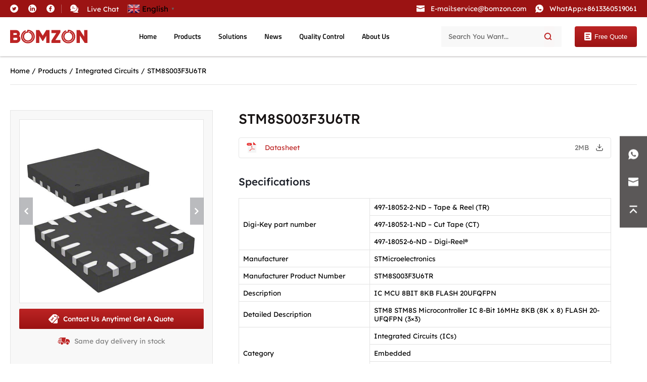

--- FILE ---
content_type: text/html; charset=UTF-8
request_url: https://www.bomzon.com/product/stm8s003f3u6tr/
body_size: 36645
content:
<!DOCTYPE html>
<html lang="en-US">
<head><meta charset="UTF-8"><script>if(navigator.userAgent.match(/MSIE|Internet Explorer/i)||navigator.userAgent.match(/Trident\/7\..*?rv:11/i)){var href=document.location.href;if(!href.match(/[?&]nowprocket/)){if(href.indexOf("?")==-1){if(href.indexOf("#")==-1){document.location.href=href+"?nowprocket=1"}else{document.location.href=href.replace("#","?nowprocket=1#")}}else{if(href.indexOf("#")==-1){document.location.href=href+"&nowprocket=1"}else{document.location.href=href.replace("#","&nowprocket=1#")}}}}</script><script>(()=>{class RocketLazyLoadScripts{constructor(){this.v="2.0.4",this.userEvents=["keydown","keyup","mousedown","mouseup","mousemove","mouseover","mouseout","touchmove","touchstart","touchend","touchcancel","wheel","click","dblclick","input"],this.attributeEvents=["onblur","onclick","oncontextmenu","ondblclick","onfocus","onmousedown","onmouseenter","onmouseleave","onmousemove","onmouseout","onmouseover","onmouseup","onmousewheel","onscroll","onsubmit"]}async t(){this.i(),this.o(),/iP(ad|hone)/.test(navigator.userAgent)&&this.h(),this.u(),this.l(this),this.m(),this.k(this),this.p(this),this._(),await Promise.all([this.R(),this.L()]),this.lastBreath=Date.now(),this.S(this),this.P(),this.D(),this.O(),this.M(),await this.C(this.delayedScripts.normal),await this.C(this.delayedScripts.defer),await this.C(this.delayedScripts.async),await this.T(),await this.F(),await this.j(),await this.A(),window.dispatchEvent(new Event("rocket-allScriptsLoaded")),this.everythingLoaded=!0,this.lastTouchEnd&&await new Promise(t=>setTimeout(t,500-Date.now()+this.lastTouchEnd)),this.I(),this.H(),this.U(),this.W()}i(){this.CSPIssue=sessionStorage.getItem("rocketCSPIssue"),document.addEventListener("securitypolicyviolation",t=>{this.CSPIssue||"script-src-elem"!==t.violatedDirective||"data"!==t.blockedURI||(this.CSPIssue=!0,sessionStorage.setItem("rocketCSPIssue",!0))},{isRocket:!0})}o(){window.addEventListener("pageshow",t=>{this.persisted=t.persisted,this.realWindowLoadedFired=!0},{isRocket:!0}),window.addEventListener("pagehide",()=>{this.onFirstUserAction=null},{isRocket:!0})}h(){let t;function e(e){t=e}window.addEventListener("touchstart",e,{isRocket:!0}),window.addEventListener("touchend",function i(o){o.changedTouches[0]&&t.changedTouches[0]&&Math.abs(o.changedTouches[0].pageX-t.changedTouches[0].pageX)<10&&Math.abs(o.changedTouches[0].pageY-t.changedTouches[0].pageY)<10&&o.timeStamp-t.timeStamp<200&&(window.removeEventListener("touchstart",e,{isRocket:!0}),window.removeEventListener("touchend",i,{isRocket:!0}),"INPUT"===o.target.tagName&&"text"===o.target.type||(o.target.dispatchEvent(new TouchEvent("touchend",{target:o.target,bubbles:!0})),o.target.dispatchEvent(new MouseEvent("mouseover",{target:o.target,bubbles:!0})),o.target.dispatchEvent(new PointerEvent("click",{target:o.target,bubbles:!0,cancelable:!0,detail:1,clientX:o.changedTouches[0].clientX,clientY:o.changedTouches[0].clientY})),event.preventDefault()))},{isRocket:!0})}q(t){this.userActionTriggered||("mousemove"!==t.type||this.firstMousemoveIgnored?"keyup"===t.type||"mouseover"===t.type||"mouseout"===t.type||(this.userActionTriggered=!0,this.onFirstUserAction&&this.onFirstUserAction()):this.firstMousemoveIgnored=!0),"click"===t.type&&t.preventDefault(),t.stopPropagation(),t.stopImmediatePropagation(),"touchstart"===this.lastEvent&&"touchend"===t.type&&(this.lastTouchEnd=Date.now()),"click"===t.type&&(this.lastTouchEnd=0),this.lastEvent=t.type,t.composedPath&&t.composedPath()[0].getRootNode()instanceof ShadowRoot&&(t.rocketTarget=t.composedPath()[0]),this.savedUserEvents.push(t)}u(){this.savedUserEvents=[],this.userEventHandler=this.q.bind(this),this.userEvents.forEach(t=>window.addEventListener(t,this.userEventHandler,{passive:!1,isRocket:!0})),document.addEventListener("visibilitychange",this.userEventHandler,{isRocket:!0})}U(){this.userEvents.forEach(t=>window.removeEventListener(t,this.userEventHandler,{passive:!1,isRocket:!0})),document.removeEventListener("visibilitychange",this.userEventHandler,{isRocket:!0}),this.savedUserEvents.forEach(t=>{(t.rocketTarget||t.target).dispatchEvent(new window[t.constructor.name](t.type,t))})}m(){const t="return false",e=Array.from(this.attributeEvents,t=>"data-rocket-"+t),i="["+this.attributeEvents.join("],[")+"]",o="[data-rocket-"+this.attributeEvents.join("],[data-rocket-")+"]",s=(e,i,o)=>{o&&o!==t&&(e.setAttribute("data-rocket-"+i,o),e["rocket"+i]=new Function("event",o),e.setAttribute(i,t))};new MutationObserver(t=>{for(const n of t)"attributes"===n.type&&(n.attributeName.startsWith("data-rocket-")||this.everythingLoaded?n.attributeName.startsWith("data-rocket-")&&this.everythingLoaded&&this.N(n.target,n.attributeName.substring(12)):s(n.target,n.attributeName,n.target.getAttribute(n.attributeName))),"childList"===n.type&&n.addedNodes.forEach(t=>{if(t.nodeType===Node.ELEMENT_NODE)if(this.everythingLoaded)for(const i of[t,...t.querySelectorAll(o)])for(const t of i.getAttributeNames())e.includes(t)&&this.N(i,t.substring(12));else for(const e of[t,...t.querySelectorAll(i)])for(const t of e.getAttributeNames())this.attributeEvents.includes(t)&&s(e,t,e.getAttribute(t))})}).observe(document,{subtree:!0,childList:!0,attributeFilter:[...this.attributeEvents,...e]})}I(){this.attributeEvents.forEach(t=>{document.querySelectorAll("[data-rocket-"+t+"]").forEach(e=>{this.N(e,t)})})}N(t,e){const i=t.getAttribute("data-rocket-"+e);i&&(t.setAttribute(e,i),t.removeAttribute("data-rocket-"+e))}k(t){Object.defineProperty(HTMLElement.prototype,"onclick",{get(){return this.rocketonclick||null},set(e){this.rocketonclick=e,this.setAttribute(t.everythingLoaded?"onclick":"data-rocket-onclick","this.rocketonclick(event)")}})}S(t){function e(e,i){let o=e[i];e[i]=null,Object.defineProperty(e,i,{get:()=>o,set(s){t.everythingLoaded?o=s:e["rocket"+i]=o=s}})}e(document,"onreadystatechange"),e(window,"onload"),e(window,"onpageshow");try{Object.defineProperty(document,"readyState",{get:()=>t.rocketReadyState,set(e){t.rocketReadyState=e},configurable:!0}),document.readyState="loading"}catch(t){console.log("WPRocket DJE readyState conflict, bypassing")}}l(t){this.originalAddEventListener=EventTarget.prototype.addEventListener,this.originalRemoveEventListener=EventTarget.prototype.removeEventListener,this.savedEventListeners=[],EventTarget.prototype.addEventListener=function(e,i,o){o&&o.isRocket||!t.B(e,this)&&!t.userEvents.includes(e)||t.B(e,this)&&!t.userActionTriggered||e.startsWith("rocket-")||t.everythingLoaded?t.originalAddEventListener.call(this,e,i,o):(t.savedEventListeners.push({target:this,remove:!1,type:e,func:i,options:o}),"mouseenter"!==e&&"mouseleave"!==e||t.originalAddEventListener.call(this,e,t.savedUserEvents.push,o))},EventTarget.prototype.removeEventListener=function(e,i,o){o&&o.isRocket||!t.B(e,this)&&!t.userEvents.includes(e)||t.B(e,this)&&!t.userActionTriggered||e.startsWith("rocket-")||t.everythingLoaded?t.originalRemoveEventListener.call(this,e,i,o):t.savedEventListeners.push({target:this,remove:!0,type:e,func:i,options:o})}}J(t,e){this.savedEventListeners=this.savedEventListeners.filter(i=>{let o=i.type,s=i.target||window;return e!==o||t!==s||(this.B(o,s)&&(i.type="rocket-"+o),this.$(i),!1)})}H(){EventTarget.prototype.addEventListener=this.originalAddEventListener,EventTarget.prototype.removeEventListener=this.originalRemoveEventListener,this.savedEventListeners.forEach(t=>this.$(t))}$(t){t.remove?this.originalRemoveEventListener.call(t.target,t.type,t.func,t.options):this.originalAddEventListener.call(t.target,t.type,t.func,t.options)}p(t){let e;function i(e){return t.everythingLoaded?e:e.split(" ").map(t=>"load"===t||t.startsWith("load.")?"rocket-jquery-load":t).join(" ")}function o(o){function s(e){const s=o.fn[e];o.fn[e]=o.fn.init.prototype[e]=function(){return this[0]===window&&t.userActionTriggered&&("string"==typeof arguments[0]||arguments[0]instanceof String?arguments[0]=i(arguments[0]):"object"==typeof arguments[0]&&Object.keys(arguments[0]).forEach(t=>{const e=arguments[0][t];delete arguments[0][t],arguments[0][i(t)]=e})),s.apply(this,arguments),this}}if(o&&o.fn&&!t.allJQueries.includes(o)){const e={DOMContentLoaded:[],"rocket-DOMContentLoaded":[]};for(const t in e)document.addEventListener(t,()=>{e[t].forEach(t=>t())},{isRocket:!0});o.fn.ready=o.fn.init.prototype.ready=function(i){function s(){parseInt(o.fn.jquery)>2?setTimeout(()=>i.bind(document)(o)):i.bind(document)(o)}return"function"==typeof i&&(t.realDomReadyFired?!t.userActionTriggered||t.fauxDomReadyFired?s():e["rocket-DOMContentLoaded"].push(s):e.DOMContentLoaded.push(s)),o([])},s("on"),s("one"),s("off"),t.allJQueries.push(o)}e=o}t.allJQueries=[],o(window.jQuery),Object.defineProperty(window,"jQuery",{get:()=>e,set(t){o(t)}})}P(){const t=new Map;document.write=document.writeln=function(e){const i=document.currentScript,o=document.createRange(),s=i.parentElement;let n=t.get(i);void 0===n&&(n=i.nextSibling,t.set(i,n));const c=document.createDocumentFragment();o.setStart(c,0),c.appendChild(o.createContextualFragment(e)),s.insertBefore(c,n)}}async R(){return new Promise(t=>{this.userActionTriggered?t():this.onFirstUserAction=t})}async L(){return new Promise(t=>{document.addEventListener("DOMContentLoaded",()=>{this.realDomReadyFired=!0,t()},{isRocket:!0})})}async j(){return this.realWindowLoadedFired?Promise.resolve():new Promise(t=>{window.addEventListener("load",t,{isRocket:!0})})}M(){this.pendingScripts=[];this.scriptsMutationObserver=new MutationObserver(t=>{for(const e of t)e.addedNodes.forEach(t=>{"SCRIPT"!==t.tagName||t.noModule||t.isWPRocket||this.pendingScripts.push({script:t,promise:new Promise(e=>{const i=()=>{const i=this.pendingScripts.findIndex(e=>e.script===t);i>=0&&this.pendingScripts.splice(i,1),e()};t.addEventListener("load",i,{isRocket:!0}),t.addEventListener("error",i,{isRocket:!0}),setTimeout(i,1e3)})})})}),this.scriptsMutationObserver.observe(document,{childList:!0,subtree:!0})}async F(){await this.X(),this.pendingScripts.length?(await this.pendingScripts[0].promise,await this.F()):this.scriptsMutationObserver.disconnect()}D(){this.delayedScripts={normal:[],async:[],defer:[]},document.querySelectorAll("script[type$=rocketlazyloadscript]").forEach(t=>{t.hasAttribute("data-rocket-src")?t.hasAttribute("async")&&!1!==t.async?this.delayedScripts.async.push(t):t.hasAttribute("defer")&&!1!==t.defer||"module"===t.getAttribute("data-rocket-type")?this.delayedScripts.defer.push(t):this.delayedScripts.normal.push(t):this.delayedScripts.normal.push(t)})}async _(){await this.L();let t=[];document.querySelectorAll("script[type$=rocketlazyloadscript][data-rocket-src]").forEach(e=>{let i=e.getAttribute("data-rocket-src");if(i&&!i.startsWith("data:")){i.startsWith("//")&&(i=location.protocol+i);try{const o=new URL(i).origin;o!==location.origin&&t.push({src:o,crossOrigin:e.crossOrigin||"module"===e.getAttribute("data-rocket-type")})}catch(t){}}}),t=[...new Map(t.map(t=>[JSON.stringify(t),t])).values()],this.Y(t,"preconnect")}async G(t){if(await this.K(),!0!==t.noModule||!("noModule"in HTMLScriptElement.prototype))return new Promise(e=>{let i;function o(){(i||t).setAttribute("data-rocket-status","executed"),e()}try{if(navigator.userAgent.includes("Firefox/")||""===navigator.vendor||this.CSPIssue)i=document.createElement("script"),[...t.attributes].forEach(t=>{let e=t.nodeName;"type"!==e&&("data-rocket-type"===e&&(e="type"),"data-rocket-src"===e&&(e="src"),i.setAttribute(e,t.nodeValue))}),t.text&&(i.text=t.text),t.nonce&&(i.nonce=t.nonce),i.hasAttribute("src")?(i.addEventListener("load",o,{isRocket:!0}),i.addEventListener("error",()=>{i.setAttribute("data-rocket-status","failed-network"),e()},{isRocket:!0}),setTimeout(()=>{i.isConnected||e()},1)):(i.text=t.text,o()),i.isWPRocket=!0,t.parentNode.replaceChild(i,t);else{const i=t.getAttribute("data-rocket-type"),s=t.getAttribute("data-rocket-src");i?(t.type=i,t.removeAttribute("data-rocket-type")):t.removeAttribute("type"),t.addEventListener("load",o,{isRocket:!0}),t.addEventListener("error",i=>{this.CSPIssue&&i.target.src.startsWith("data:")?(console.log("WPRocket: CSP fallback activated"),t.removeAttribute("src"),this.G(t).then(e)):(t.setAttribute("data-rocket-status","failed-network"),e())},{isRocket:!0}),s?(t.fetchPriority="high",t.removeAttribute("data-rocket-src"),t.src=s):t.src="data:text/javascript;base64,"+window.btoa(unescape(encodeURIComponent(t.text)))}}catch(i){t.setAttribute("data-rocket-status","failed-transform"),e()}});t.setAttribute("data-rocket-status","skipped")}async C(t){const e=t.shift();return e?(e.isConnected&&await this.G(e),this.C(t)):Promise.resolve()}O(){this.Y([...this.delayedScripts.normal,...this.delayedScripts.defer,...this.delayedScripts.async],"preload")}Y(t,e){this.trash=this.trash||[];let i=!0;var o=document.createDocumentFragment();t.forEach(t=>{const s=t.getAttribute&&t.getAttribute("data-rocket-src")||t.src;if(s&&!s.startsWith("data:")){const n=document.createElement("link");n.href=s,n.rel=e,"preconnect"!==e&&(n.as="script",n.fetchPriority=i?"high":"low"),t.getAttribute&&"module"===t.getAttribute("data-rocket-type")&&(n.crossOrigin=!0),t.crossOrigin&&(n.crossOrigin=t.crossOrigin),t.integrity&&(n.integrity=t.integrity),t.nonce&&(n.nonce=t.nonce),o.appendChild(n),this.trash.push(n),i=!1}}),document.head.appendChild(o)}W(){this.trash.forEach(t=>t.remove())}async T(){try{document.readyState="interactive"}catch(t){}this.fauxDomReadyFired=!0;try{await this.K(),this.J(document,"readystatechange"),document.dispatchEvent(new Event("rocket-readystatechange")),await this.K(),document.rocketonreadystatechange&&document.rocketonreadystatechange(),await this.K(),this.J(document,"DOMContentLoaded"),document.dispatchEvent(new Event("rocket-DOMContentLoaded")),await this.K(),this.J(window,"DOMContentLoaded"),window.dispatchEvent(new Event("rocket-DOMContentLoaded"))}catch(t){console.error(t)}}async A(){try{document.readyState="complete"}catch(t){}try{await this.K(),this.J(document,"readystatechange"),document.dispatchEvent(new Event("rocket-readystatechange")),await this.K(),document.rocketonreadystatechange&&document.rocketonreadystatechange(),await this.K(),this.J(window,"load"),window.dispatchEvent(new Event("rocket-load")),await this.K(),window.rocketonload&&window.rocketonload(),await this.K(),this.allJQueries.forEach(t=>t(window).trigger("rocket-jquery-load")),await this.K(),this.J(window,"pageshow");const t=new Event("rocket-pageshow");t.persisted=this.persisted,window.dispatchEvent(t),await this.K(),window.rocketonpageshow&&window.rocketonpageshow({persisted:this.persisted})}catch(t){console.error(t)}}async K(){Date.now()-this.lastBreath>45&&(await this.X(),this.lastBreath=Date.now())}async X(){return document.hidden?new Promise(t=>setTimeout(t)):new Promise(t=>requestAnimationFrame(t))}B(t,e){return e===document&&"readystatechange"===t||(e===document&&"DOMContentLoaded"===t||(e===window&&"DOMContentLoaded"===t||(e===window&&"load"===t||e===window&&"pageshow"===t)))}static run(){(new RocketLazyLoadScripts).t()}}RocketLazyLoadScripts.run()})();</script>
  <!-- Google Tag Manager -->
<!-- <script type="rocketlazyloadscript">(function(w,d,s,l,i){w[l]=w[l]||[];w[l].push({'gtm.start':
new Date().getTime(),event:'gtm.js'});var f=d.getElementsByTagName(s)[0],
j=d.createElement(s),dl=l!='dataLayer'?'&l='+l:'';j.async=true;j.src=
'https://www.googletagmanager.com/gtm.js?id='+i+dl;f.parentNode.insertBefore(j,f);
})(window,document,'script','dataLayer','GTM-P5LXTLP');</script> -->
<!-- End Google Tag Manager -->

<!-- Global site tag (gtag.js) - Google Analytics -->
<!-- <script type="rocketlazyloadscript" async="" data-rocket-src="/static/js/a4910abfd324442689c74b0d0305d511.js"></script>
<script type="rocketlazyloadscript">
  window.dataLayer = window.dataLayer || [];
  function gtag(){dataLayer.push(arguments);}
  gtag('js', new Date());

  gtag('config', 'G-T1MJ0P6W3E');
</script> -->

<!-- Global site tag (gtag.js) - Google Analytics -->
<!-- <script type="rocketlazyloadscript" async="" data-rocket-src="/static/js/6ebd6caaca864a55aa87aae15d89ff78.js"></script>
<script type="rocketlazyloadscript">
  window.dataLayer = window.dataLayer || [];
  function gtag(){dataLayer.push(arguments);}
  gtag('js', new Date());

  gtag('config', 'UA-228597981-1');
</script> -->
    <head>
    
    <meta name="viewport" content="width=device-width, initial-scale=1.0">
    <link rel="stylesheet" href="/lib/plugin/css/swiper-bundle.min.css">
    <link rel="stylesheet" href="/lib/base/index.min.css">
    <link rel="stylesheet" href="/lib/css/common.min.css">
    <meta name='robots' content='index, follow, max-snippet:-1, max-image-preview:large, max-video-preview:-1' />
<meta name="viewport" content="width=device-width, initial-scale=1">
	<!-- This site is optimized with the Yoast SEO plugin v19.3 - https://yoast.com/wordpress/plugins/seo/ -->
	<title>STM8S003F3U6TR - bomzon</title>
	<link rel="canonical" href="https://www.bomzon.com/product/stm8s003f3u6tr/" />
	<meta property="og:locale" content="en_US" />
	<meta property="og:type" content="article" />
	<meta property="og:title" content="STM8S003F3U6TR - bomzon" />
	<meta property="og:description" content="Specifications Digi-Key part number 497-18052-2-ND &#8211; Tape &amp; Reel (TR) 497-18052-1-ND &#8211; Cut Tape (CT) 497-18052-6-ND &#8211; Digi-Reel® Manufacturer STMicroelectronics ... Read more" />
	<meta property="og:url" content="https://www.bomzon.com/product/stm8s003f3u6tr/" />
	<meta property="og:site_name" content="bomzon" />
	<meta property="og:image" content="https://www.bomzon.com/wp-content/uploads/2022/09/20-UFQFPN.jpg" />
	<meta property="og:image:width" content="640" />
	<meta property="og:image:height" content="640" />
	<meta property="og:image:type" content="image/jpeg" />
	<meta name="twitter:card" content="summary_large_image" />
	<meta name="twitter:label1" content="Est. reading time" />
	<meta name="twitter:data1" content="1 minute" />
	<script type="application/ld+json" class="yoast-schema-graph">{"@context":"https://schema.org","@graph":[{"@type":"WebSite","@id":"https://www.bomzon.com/#website","url":"https://www.bomzon.com/","name":"bomzon","description":"bomzon","potentialAction":[{"@type":"SearchAction","target":{"@type":"EntryPoint","urlTemplate":"https://www.bomzon.com/?s={search_term_string}"},"query-input":"required name=search_term_string"}],"inLanguage":"en-US"},{"@type":"ImageObject","inLanguage":"en-US","@id":"https://www.bomzon.com/product/stm8s003f3u6tr/#primaryimage","url":"https://www.bomzon.com/wp-content/uploads/2022/09/20-UFQFPN.jpg","contentUrl":"https://www.bomzon.com/wp-content/uploads/2022/09/20-UFQFPN.jpg","width":640,"height":640},{"@type":"WebPage","@id":"https://www.bomzon.com/product/stm8s003f3u6tr/","url":"https://www.bomzon.com/product/stm8s003f3u6tr/","name":"STM8S003F3U6TR - bomzon","isPartOf":{"@id":"https://www.bomzon.com/#website"},"primaryImageOfPage":{"@id":"https://www.bomzon.com/product/stm8s003f3u6tr/#primaryimage"},"datePublished":"2022-09-21T03:15:55+00:00","dateModified":"2022-09-21T03:15:55+00:00","breadcrumb":{"@id":"https://www.bomzon.com/product/stm8s003f3u6tr/#breadcrumb"},"inLanguage":"en-US","potentialAction":[{"@type":"ReadAction","target":["https://www.bomzon.com/product/stm8s003f3u6tr/"]}]},{"@type":"BreadcrumbList","@id":"https://www.bomzon.com/product/stm8s003f3u6tr/#breadcrumb","itemListElement":[{"@type":"ListItem","position":1,"name":"Home","item":"https://www.bomzon.com/"},{"@type":"ListItem","position":2,"name":"Products","item":"https://www.bomzon.com/products/"},{"@type":"ListItem","position":3,"name":"Integrated Circuits","item":"https://www.bomzon.com/product-category/integrated-circuits/"},{"@type":"ListItem","position":4,"name":"STM8S003F3U6TR"}]}]}</script>
	<!-- / Yoast SEO plugin. -->


<meta name="description" content="Specifications Digi-Key part number 497-18052-2-ND - Tape &amp; Reel (TR) 497-18052-1-ND - Cut Tape (CT) 497-18052-6-ND - Digi-Reel® Manufacturer STMicroelectronics Manufacturer Product Number STM8S003F3U6TR Description IC MCU 8BIT 8KB FLASH 20UFQFPN Detailed Description STM8 STM8S Microcontroller IC 8-Bit 16MHz 8KB (8K x 8) FLASH 20-UFQFPN (3x3) Category Integrated Circuits (ICs)&hellip;" />
<meta name="robots" content="index, follow" />
<meta name="googlebot" content="index, follow, max-snippet:-1, max-image-preview:large, max-video-preview:-1" />
<meta name="bingbot" content="index, follow, max-snippet:-1, max-image-preview:large, max-video-preview:-1" />
<link rel="canonical" href="https://www.bomzon.com/product/stm8s003f3u6tr/" />
<meta property="og:url" content="https://www.bomzon.com/product/stm8s003f3u6tr/" />
<meta property="og:site_name" content="bomzon" />
<meta property="og:locale" content="en_US" />
<meta property="og:type" content="product" />
<meta property="og:title" content="STM8S003F3U6TR - bomzon" />
<meta property="og:description" content="Specifications Digi-Key part number 497-18052-2-ND - Tape &amp; Reel (TR) 497-18052-1-ND - Cut Tape (CT) 497-18052-6-ND - Digi-Reel® Manufacturer STMicroelectronics Manufacturer Product Number STM8S003F3U6TR Description IC MCU 8BIT 8KB FLASH 20UFQFPN Detailed Description STM8 STM8S Microcontroller IC 8-Bit 16MHz 8KB (8K x 8) FLASH 20-UFQFPN (3x3) Category Integrated Circuits (ICs)&hellip;" />
<meta property="og:image" content="https://www.bomzon.com/wp-content/uploads/2022/09/20-UFQFPN.jpg" />
<meta property="og:image:secure_url" content="https://www.bomzon.com/wp-content/uploads/2022/09/20-UFQFPN.jpg" />
<meta property="og:image:width" content="640" />
<meta property="og:image:height" content="640" />
<meta name="twitter:card" content="summary" />
<meta name="twitter:title" content="STM8S003F3U6TR - bomzon" />
<meta name="twitter:description" content="Specifications Digi-Key part number 497-18052-2-ND - Tape &amp; Reel (TR) 497-18052-1-ND - Cut Tape (CT) 497-18052-6-ND - Digi-Reel® Manufacturer STMicroelectronics Manufacturer Product Number STM8S003F3U6TR Description IC MCU 8BIT 8KB FLASH 20UFQFPN Detailed Description STM8 STM8S Microcontroller IC 8-Bit 16MHz 8KB (8K x 8) FLASH 20-UFQFPN (3x3) Category Integrated Circuits (ICs)&hellip;" />
<meta name="twitter:image" content="https://www.bomzon.com/wp-content/uploads/2022/09/20-UFQFPN.jpg" />

<link rel="alternate" type="application/rss+xml" title="bomzon &raquo; Feed" href="https://www.bomzon.com/feed/" />
<link rel="alternate" type="application/rss+xml" title="bomzon &raquo; Comments Feed" href="https://www.bomzon.com/comments/feed/" />
<link rel="alternate" type="application/rss+xml" title="bomzon &raquo; STM8S003F3U6TR Comments Feed" href="https://www.bomzon.com/product/stm8s003f3u6tr/feed/" />
<link data-minify="1" rel='stylesheet' id='gtranslate-style-css' href='https://www.bomzon.com/wp-content/cache/min/1/wp-content/plugins/gtranslate/gtranslate-style24.css?ver=1762322273' media='all' />
<link rel='stylesheet' id='wp-block-library-css' href='https://www.bomzon.com/wp-includes/css/dist/block-library/style.min.css?ver=6.1.1' media='all' />
<link rel='stylesheet' id='classic-theme-styles-css' href='https://www.bomzon.com/wp-includes/css/classic-themes.min.css?ver=1' media='all' />
<style id='global-styles-inline-css'>
body{--wp--preset--color--black: #000000;--wp--preset--color--cyan-bluish-gray: #abb8c3;--wp--preset--color--white: #ffffff;--wp--preset--color--pale-pink: #f78da7;--wp--preset--color--vivid-red: #cf2e2e;--wp--preset--color--luminous-vivid-orange: #ff6900;--wp--preset--color--luminous-vivid-amber: #fcb900;--wp--preset--color--light-green-cyan: #7bdcb5;--wp--preset--color--vivid-green-cyan: #00d084;--wp--preset--color--pale-cyan-blue: #8ed1fc;--wp--preset--color--vivid-cyan-blue: #0693e3;--wp--preset--color--vivid-purple: #9b51e0;--wp--preset--color--contrast: var(--contrast);--wp--preset--color--contrast-2: var(--contrast-2);--wp--preset--color--contrast-3: var(--contrast-3);--wp--preset--color--base: var(--base);--wp--preset--color--base-2: var(--base-2);--wp--preset--color--base-3: var(--base-3);--wp--preset--color--accent: var(--accent);--wp--preset--gradient--vivid-cyan-blue-to-vivid-purple: linear-gradient(135deg,rgba(6,147,227,1) 0%,rgb(155,81,224) 100%);--wp--preset--gradient--light-green-cyan-to-vivid-green-cyan: linear-gradient(135deg,rgb(122,220,180) 0%,rgb(0,208,130) 100%);--wp--preset--gradient--luminous-vivid-amber-to-luminous-vivid-orange: linear-gradient(135deg,rgba(252,185,0,1) 0%,rgba(255,105,0,1) 100%);--wp--preset--gradient--luminous-vivid-orange-to-vivid-red: linear-gradient(135deg,rgba(255,105,0,1) 0%,rgb(207,46,46) 100%);--wp--preset--gradient--very-light-gray-to-cyan-bluish-gray: linear-gradient(135deg,rgb(238,238,238) 0%,rgb(169,184,195) 100%);--wp--preset--gradient--cool-to-warm-spectrum: linear-gradient(135deg,rgb(74,234,220) 0%,rgb(151,120,209) 20%,rgb(207,42,186) 40%,rgb(238,44,130) 60%,rgb(251,105,98) 80%,rgb(254,248,76) 100%);--wp--preset--gradient--blush-light-purple: linear-gradient(135deg,rgb(255,206,236) 0%,rgb(152,150,240) 100%);--wp--preset--gradient--blush-bordeaux: linear-gradient(135deg,rgb(254,205,165) 0%,rgb(254,45,45) 50%,rgb(107,0,62) 100%);--wp--preset--gradient--luminous-dusk: linear-gradient(135deg,rgb(255,203,112) 0%,rgb(199,81,192) 50%,rgb(65,88,208) 100%);--wp--preset--gradient--pale-ocean: linear-gradient(135deg,rgb(255,245,203) 0%,rgb(182,227,212) 50%,rgb(51,167,181) 100%);--wp--preset--gradient--electric-grass: linear-gradient(135deg,rgb(202,248,128) 0%,rgb(113,206,126) 100%);--wp--preset--gradient--midnight: linear-gradient(135deg,rgb(2,3,129) 0%,rgb(40,116,252) 100%);--wp--preset--duotone--dark-grayscale: url('#wp-duotone-dark-grayscale');--wp--preset--duotone--grayscale: url('#wp-duotone-grayscale');--wp--preset--duotone--purple-yellow: url('#wp-duotone-purple-yellow');--wp--preset--duotone--blue-red: url('#wp-duotone-blue-red');--wp--preset--duotone--midnight: url('#wp-duotone-midnight');--wp--preset--duotone--magenta-yellow: url('#wp-duotone-magenta-yellow');--wp--preset--duotone--purple-green: url('#wp-duotone-purple-green');--wp--preset--duotone--blue-orange: url('#wp-duotone-blue-orange');--wp--preset--font-size--small: 13px;--wp--preset--font-size--medium: 20px;--wp--preset--font-size--large: 36px;--wp--preset--font-size--x-large: 42px;--wp--preset--spacing--20: 0.44rem;--wp--preset--spacing--30: 0.67rem;--wp--preset--spacing--40: 1rem;--wp--preset--spacing--50: 1.5rem;--wp--preset--spacing--60: 2.25rem;--wp--preset--spacing--70: 3.38rem;--wp--preset--spacing--80: 5.06rem;}:where(.is-layout-flex){gap: 0.5em;}body .is-layout-flow > .alignleft{float: left;margin-inline-start: 0;margin-inline-end: 2em;}body .is-layout-flow > .alignright{float: right;margin-inline-start: 2em;margin-inline-end: 0;}body .is-layout-flow > .aligncenter{margin-left: auto !important;margin-right: auto !important;}body .is-layout-constrained > .alignleft{float: left;margin-inline-start: 0;margin-inline-end: 2em;}body .is-layout-constrained > .alignright{float: right;margin-inline-start: 2em;margin-inline-end: 0;}body .is-layout-constrained > .aligncenter{margin-left: auto !important;margin-right: auto !important;}body .is-layout-constrained > :where(:not(.alignleft):not(.alignright):not(.alignfull)){max-width: var(--wp--style--global--content-size);margin-left: auto !important;margin-right: auto !important;}body .is-layout-constrained > .alignwide{max-width: var(--wp--style--global--wide-size);}body .is-layout-flex{display: flex;}body .is-layout-flex{flex-wrap: wrap;align-items: center;}body .is-layout-flex > *{margin: 0;}:where(.wp-block-columns.is-layout-flex){gap: 2em;}.has-black-color{color: var(--wp--preset--color--black) !important;}.has-cyan-bluish-gray-color{color: var(--wp--preset--color--cyan-bluish-gray) !important;}.has-white-color{color: var(--wp--preset--color--white) !important;}.has-pale-pink-color{color: var(--wp--preset--color--pale-pink) !important;}.has-vivid-red-color{color: var(--wp--preset--color--vivid-red) !important;}.has-luminous-vivid-orange-color{color: var(--wp--preset--color--luminous-vivid-orange) !important;}.has-luminous-vivid-amber-color{color: var(--wp--preset--color--luminous-vivid-amber) !important;}.has-light-green-cyan-color{color: var(--wp--preset--color--light-green-cyan) !important;}.has-vivid-green-cyan-color{color: var(--wp--preset--color--vivid-green-cyan) !important;}.has-pale-cyan-blue-color{color: var(--wp--preset--color--pale-cyan-blue) !important;}.has-vivid-cyan-blue-color{color: var(--wp--preset--color--vivid-cyan-blue) !important;}.has-vivid-purple-color{color: var(--wp--preset--color--vivid-purple) !important;}.has-black-background-color{background-color: var(--wp--preset--color--black) !important;}.has-cyan-bluish-gray-background-color{background-color: var(--wp--preset--color--cyan-bluish-gray) !important;}.has-white-background-color{background-color: var(--wp--preset--color--white) !important;}.has-pale-pink-background-color{background-color: var(--wp--preset--color--pale-pink) !important;}.has-vivid-red-background-color{background-color: var(--wp--preset--color--vivid-red) !important;}.has-luminous-vivid-orange-background-color{background-color: var(--wp--preset--color--luminous-vivid-orange) !important;}.has-luminous-vivid-amber-background-color{background-color: var(--wp--preset--color--luminous-vivid-amber) !important;}.has-light-green-cyan-background-color{background-color: var(--wp--preset--color--light-green-cyan) !important;}.has-vivid-green-cyan-background-color{background-color: var(--wp--preset--color--vivid-green-cyan) !important;}.has-pale-cyan-blue-background-color{background-color: var(--wp--preset--color--pale-cyan-blue) !important;}.has-vivid-cyan-blue-background-color{background-color: var(--wp--preset--color--vivid-cyan-blue) !important;}.has-vivid-purple-background-color{background-color: var(--wp--preset--color--vivid-purple) !important;}.has-black-border-color{border-color: var(--wp--preset--color--black) !important;}.has-cyan-bluish-gray-border-color{border-color: var(--wp--preset--color--cyan-bluish-gray) !important;}.has-white-border-color{border-color: var(--wp--preset--color--white) !important;}.has-pale-pink-border-color{border-color: var(--wp--preset--color--pale-pink) !important;}.has-vivid-red-border-color{border-color: var(--wp--preset--color--vivid-red) !important;}.has-luminous-vivid-orange-border-color{border-color: var(--wp--preset--color--luminous-vivid-orange) !important;}.has-luminous-vivid-amber-border-color{border-color: var(--wp--preset--color--luminous-vivid-amber) !important;}.has-light-green-cyan-border-color{border-color: var(--wp--preset--color--light-green-cyan) !important;}.has-vivid-green-cyan-border-color{border-color: var(--wp--preset--color--vivid-green-cyan) !important;}.has-pale-cyan-blue-border-color{border-color: var(--wp--preset--color--pale-cyan-blue) !important;}.has-vivid-cyan-blue-border-color{border-color: var(--wp--preset--color--vivid-cyan-blue) !important;}.has-vivid-purple-border-color{border-color: var(--wp--preset--color--vivid-purple) !important;}.has-vivid-cyan-blue-to-vivid-purple-gradient-background{background: var(--wp--preset--gradient--vivid-cyan-blue-to-vivid-purple) !important;}.has-light-green-cyan-to-vivid-green-cyan-gradient-background{background: var(--wp--preset--gradient--light-green-cyan-to-vivid-green-cyan) !important;}.has-luminous-vivid-amber-to-luminous-vivid-orange-gradient-background{background: var(--wp--preset--gradient--luminous-vivid-amber-to-luminous-vivid-orange) !important;}.has-luminous-vivid-orange-to-vivid-red-gradient-background{background: var(--wp--preset--gradient--luminous-vivid-orange-to-vivid-red) !important;}.has-very-light-gray-to-cyan-bluish-gray-gradient-background{background: var(--wp--preset--gradient--very-light-gray-to-cyan-bluish-gray) !important;}.has-cool-to-warm-spectrum-gradient-background{background: var(--wp--preset--gradient--cool-to-warm-spectrum) !important;}.has-blush-light-purple-gradient-background{background: var(--wp--preset--gradient--blush-light-purple) !important;}.has-blush-bordeaux-gradient-background{background: var(--wp--preset--gradient--blush-bordeaux) !important;}.has-luminous-dusk-gradient-background{background: var(--wp--preset--gradient--luminous-dusk) !important;}.has-pale-ocean-gradient-background{background: var(--wp--preset--gradient--pale-ocean) !important;}.has-electric-grass-gradient-background{background: var(--wp--preset--gradient--electric-grass) !important;}.has-midnight-gradient-background{background: var(--wp--preset--gradient--midnight) !important;}.has-small-font-size{font-size: var(--wp--preset--font-size--small) !important;}.has-medium-font-size{font-size: var(--wp--preset--font-size--medium) !important;}.has-large-font-size{font-size: var(--wp--preset--font-size--large) !important;}.has-x-large-font-size{font-size: var(--wp--preset--font-size--x-large) !important;}
.wp-block-navigation a:where(:not(.wp-element-button)){color: inherit;}
:where(.wp-block-columns.is-layout-flex){gap: 2em;}
.wp-block-pullquote{font-size: 1.5em;line-height: 1.6;}
</style>
<link rel='stylesheet' id='generate-comments-css' href='https://www.bomzon.com/wp-content/themes/hqt/assets/css/components/comments.min.css?ver=3.1.3' media='all' />
<style id='rocket-lazyload-inline-css'>
.rll-youtube-player{position:relative;padding-bottom:56.23%;height:0;overflow:hidden;max-width:100%;}.rll-youtube-player:focus-within{outline: 2px solid currentColor;outline-offset: 5px;}.rll-youtube-player iframe{position:absolute;top:0;left:0;width:100%;height:100%;z-index:100;background:0 0}.rll-youtube-player img{bottom:0;display:block;left:0;margin:auto;max-width:100%;width:100%;position:absolute;right:0;top:0;border:none;height:auto;-webkit-transition:.4s all;-moz-transition:.4s all;transition:.4s all}.rll-youtube-player img:hover{-webkit-filter:brightness(75%)}.rll-youtube-player .play{height:100%;width:100%;left:0;top:0;position:absolute;background:url(https://www.bomzon.com/wp-content/plugins/wp-rocket/assets/img/youtube.png) no-repeat center;background-color: transparent !important;cursor:pointer;border:none;}.wp-embed-responsive .wp-has-aspect-ratio .rll-youtube-player{position:absolute;padding-bottom:0;width:100%;height:100%;top:0;bottom:0;left:0;right:0}
</style>
<script type="rocketlazyloadscript" data-rocket-src='https://www.bomzon.com/wp-includes/js/jquery/jquery.min.js?ver=3.6.1' id='jquery-core-js'></script>
<script type="rocketlazyloadscript" data-rocket-src='https://www.bomzon.com/wp-includes/js/jquery/jquery-migrate.min.js?ver=3.3.2' id='jquery-migrate-js' data-rocket-defer defer></script>
<link rel="EditURI" type="application/rsd+xml" title="RSD" href="https://www.bomzon.com/xmlrpc.php?rsd" />
<link rel="wlwmanifest" type="application/wlwmanifest+xml" href="https://www.bomzon.com/wp-includes/wlwmanifest.xml" />
<link rel='shortlink' href='https://www.bomzon.com/?p=4513' />
<style>.woocommerce-product-gallery{ opacity: 1 !important; }</style>	<noscript><style>.woocommerce-product-gallery{ opacity: 1 !important; }</style></noscript>
	<link rel="icon" href="https://www.bomzon.com/wp-content/uploads/2022/07/logo.svg" sizes="32x32" />
<link rel="icon" href="https://www.bomzon.com/wp-content/uploads/2022/07/logo.svg" sizes="192x192" />
<link rel="apple-touch-icon" href="https://www.bomzon.com/wp-content/uploads/2022/07/logo.svg" />
<meta name="msapplication-TileImage" content="https://www.bomzon.com/wp-content/uploads/2022/07/logo.svg" />
<noscript><style id="rocket-lazyload-nojs-css">.rll-youtube-player, [data-lazy-src]{display:none !important;}</style></noscript>    <!-- Google Tag Manager -->
<script type="rocketlazyloadscript">(function(w,d,s,l,i){w[l]=w[l]||[];w[l].push({'gtm.start':
new Date().getTime(),event:'gtm.js'});var f=d.getElementsByTagName(s)[0],
j=d.createElement(s),dl=l!='dataLayer'?'&l='+l:'';j.async=true;j.src=
'https://www.googletagmanager.com/gtm.js?id='+i+dl;f.parentNode.insertBefore(j,f);
})(window,document,'script','dataLayer','GTM-MQXN4NF');</script>
<!-- End Google Tag Manager -->
<meta name="generator" content="WP Rocket 3.20.1.2" data-wpr-features="wpr_delay_js wpr_defer_js wpr_minify_js wpr_lazyload_images wpr_lazyload_iframes wpr_minify_css wpr_cdn wpr_desktop" /></head>
<body>
    <!-- Google Tag Manager (noscript) -->
<noscript><iframe src="https://www.googletagmanager.com/ns.html?id=GTM-MQXN4NF"
height="0" width="0" style="display:none;visibility:hidden"></iframe></noscript>
<!-- End Google Tag Manager (noscript) -->    <header data-rocket-location-hash="a958a4e02512def1962799edcb763194">
        <div data-rocket-location-hash="83b212a7b5de0ddbf1d4ef426b126e1c" class="header-top ">
            <div data-rocket-location-hash="f00002b32d00b7a78a7394513bc23159" class="content-center">
                <div class="header-top-left">
                    <div class="Social">
                                                                        <a rel='nofollow' target='_blank' href="https://twitter.com/bomzon2020" >
                            <svg xmlns="http://www.w3.org/2000/svg" width="16" height="16" viewBox="0 0 16 16">
                                <path id="路径_13" data-name="路径 13" d="M15.99,7.989a8,8,0,1,0,8,8A8.009,8.009,0,0,0,15.99,7.989ZM20.248,13.9a3.424,3.424,0,0,1-.78.828c0,.046,0,.093,0,.139a4.745,4.745,0,0,1-7.3,4,.143.143,0,0,1,.093-.262,3.238,3.238,0,0,0,.369.022,3.085,3.085,0,0,0,1.626-.456A1.759,1.759,0,0,1,12.991,17a.143.143,0,0,1,.029-.138.142.142,0,0,1,.134-.045l.081.013a1.767,1.767,0,0,1-.818-1.487v-.02a.143.143,0,0,1,.212-.125,1.491,1.491,0,0,0,.193.089,1.765,1.765,0,0,1-.153-1.994.143.143,0,0,1,.234-.019A4.468,4.468,0,0,0,15.955,14.9a1.8,1.8,0,0,1-.013-.213,1.762,1.762,0,0,1,2.989-1.263,3.09,3.09,0,0,0,.907-.36.143.143,0,1,1,.209.166,1.746,1.746,0,0,1-.331.6,3.039,3.039,0,0,0,.355-.132.143.143,0,0,1,.176.21Z" transform="translate(-7.99 -7.989)" fill="none" />
                            </svg>
                        </a>
                                                                        <a rel='nofollow' target='_blank' href="https://www.linkedin.com/in/bomzon/" >
                            <svg width="16" height="16" style="fill-rule:evenodd;clip-rule:evenodd;stroke-linejoin:round;stroke-miterlimit:2;" version="1.1" viewBox="0 0 512 512"  xml:space="preserve" xmlns="http://www.w3.org/2000/svg" xmlns:serif="http://www.serif.com/" xmlns:xlink="http://www.w3.org/1999/xlink"><path d="M256,0c141.29,0 256,114.71 256,256c0,141.29 -114.71,256 -256,256c-141.29,0 -256,-114.71 -256,-256c0,-141.29 114.71,-256 256,-256Zm-80.037,399.871l0,-199.921l-66.464,0l0,199.921l66.464,0Zm239.62,0l0,-114.646c0,-61.409 -32.787,-89.976 -76.509,-89.976c-35.255,0 -51.047,19.389 -59.889,33.007l0,-28.306l-66.447,0c0.881,18.757 0,199.921 0,199.921l66.446,0l0,-111.65c0,-5.976 0.43,-11.95 2.191,-16.221c4.795,-11.935 15.737,-24.299 34.095,-24.299c24.034,0 33.663,18.34 33.663,45.204l0,106.966l66.45,0Zm-272.403,-296.321c-22.74,0 -37.597,14.95 -37.597,34.545c0,19.182 14.405,34.544 36.717,34.544l0.429,0c23.175,0 37.6,-15.362 37.6,-34.544c-0.43,-19.595 -14.424,-34.545 -37.149,-34.545Z"/></svg>
                        </a>
                                                                        <a rel='nofollow' target='_blank' href="https://www.facebook.com/scofieldbomzon" >
                            <svg xmlns="http://www.w3.org/2000/svg" width="16" height="16" viewBox="0 0 16 16">
                                <path id="路径_12" data-name="路径 12" d="M15.99,7.989a8,8,0,1,0,8,8A8.009,8.009,0,0,0,15.99,7.989Zm2.261,5.05a.143.143,0,0,1-.143.143H17.2c-.6,0-.71.234-.71.694v.955h1.56a.142.142,0,0,1,.107.049.144.144,0,0,1,.035.113l-.222,1.719a.143.143,0,0,1-.142.125H16.489V21.1a.143.143,0,0,1-.143.143H14.572a.143.143,0,0,1-.143-.143V16.836H13.087a.143.143,0,0,1-.143-.143V14.974a.143.143,0,0,1,.143-.143h1.342V13.706a2.212,2.212,0,0,1,2.353-2.415,12.413,12.413,0,0,1,1.345.069.143.143,0,0,1,.124.142Z" transform="translate(-7.99 -7.989)" fill="none" />
                            </svg>
                        </a>
                                            </div>
                                        <div class="chat">
                        <svg xmlns="http://www.w3.org/2000/svg" width="16" height="16" viewBox="0 0 16 16">
                            <g id="icon_nav_chat" transform="translate(15 2)">
                                <g id="组_34" data-name="组 34" transform="translate(-15 -2)">
                                    <path id="路径_79" data-name="路径 79" d="M8.962,20.76a6.58,6.58,0,0,0-.592-9.206A7.524,7.524,0,0,1,1.142,21.13l-1.8-.011a6.554,6.554,0,0,0,4.64,1.917L10.1,23a.469.469,0,0,0,.327-.8Zm0,0" transform="translate(5.436 -7.036)" fill="#fff" />
                                    <path id="路径_80" data-name="路径 80" d="M-8.421,11.156A6.585,6.585,0,0,0-1.844,4.578,6.585,6.585,0,0,0-8.421-2,6.586,6.586,0,0,0-15,4.578a6.529,6.529,0,0,0,1.6,4.3l-1.462,1.443a.469.469,0,0,0,.327.8l6.111.031Zm-2.8-8.573H-8.26a.468.468,0,0,1,.469.469.469.469,0,0,1-.469.469h-2.958a.469.469,0,0,1-.469-.469.469.469,0,0,1,.469-.469Zm0,2.542h5.625a.468.468,0,0,1,.469.469.469.469,0,0,1-.469.469h-5.625a.469.469,0,0,1-.469-.469.469.469,0,0,1,.469-.469Zm-.469,1.344" transform="translate(15 2)" fill="#fff" />
                                </g>
                            </g>
                        </svg>
                        <style>.live_chat_a_class:hover, .live_chat_a_class:focus{ color:white; }</style>
                        <p><a rel='nofollow' target='_blank' href="skype:live:.cid.584213a59c2521cf" class="live_chat_a_class" >Live Chat</a></p>
                    </div>
                                        <div class="Language">
                        <!--<svg xmlns="http://www.w3.org/2000/svg" width="15.733" height="15.733" viewBox="0 0 15.733 15.733">-->
                        <!--    <path id="Icon_metro-earth" data-name="Icon metro-earth" d="M10.438,1.928A7.867,7.867,0,1,0,18.3,9.795a7.867,7.867,0,0,0-7.867-7.867Zm0,14.75a6.86,6.86,0,0,1-2.723-.56l3.582-4.03a.492.492,0,0,0,.124-.328V10.286a.492.492,0,0,0-.492-.492c-1.736,0-3.568-1.8-3.586-1.822A.492.492,0,0,0,7,7.827H5.029a.492.492,0,0,0-.492.492v2.95a.492.492,0,0,0,.272.44l1.695.848v2.884a6.887,6.887,0,0,1-2.287-8.6h1.8A.492.492,0,0,0,6.36,6.7L8.327,4.734a.492.492,0,0,0,.144-.347V3.2a6.9,6.9,0,0,1,4.982.409,2.393,2.393,0,0,0-.185.17,2.95,2.95,0,0,0,2.084,5.037q.073,0,.146,0a11.546,11.546,0,0,1-.131,5.721.49.49,0,0,0-.013.08,6.862,6.862,0,0,1-4.917,2.069Z" transform="translate(-2.571 -1.928)" fill="#fff" />-->
                        <!--</svg>-->
                        <!--<p>En</p>-->
                        <!--<svg xmlns="http://www.w3.org/2000/svg" width="12" height="12" viewBox="0 0 12 12">-->
                        <!--    <g id="icon_arrow_down" transform="translate(-594 -51)">-->
                        <!--        <rect id="icon_å¤§å°�" width="12" height="12" transform="translate(594 51)" fill="none" opacity="0" />-->
                        <!--        <path id="Icon_material-keyboard-arrow-down" data-name="Icon material-keyboard-arrow-down" d="M10.41,11.76,15,16.4l4.59-4.636L21,13.187,15,19.26,9,13.187Z" transform="translate(585 41.49)" fill="#fff" />-->
                        <!--    </g>-->
                        <!--</svg>-->
                        <!-- GTranslate: https://gtranslate.io/ -->
<a href="#" class="switcher-popup glink nturl notranslate" onclick="openGTPopup(this)"><img src="data:image/svg+xml,%3Csvg%20xmlns='http://www.w3.org/2000/svg'%20viewBox='0%200%2024%2024'%3E%3C/svg%3E" height="24" width="24" alt="en" data-lazy-src="//www.bomzon.com/wp-content/plugins/gtranslate/flags/24/en.png" /><noscript><img src="//www.bomzon.com/wp-content/plugins/gtranslate/flags/24/en.png" height="24" width="24" alt="en" /></noscript> <span>English</span><span style="color:#666;font-size:8px;font-weight:bold;">&#9660;</span></a>
<div id="gt_fade" class="gt_black_overlay"></div>
<div id="gt_lightbox" class="gt_white_content notranslate">
<div style="position:relative;height:14px;"><span onclick="closeGTPopup()" style="position:absolute;right:2px;top:2px;font-weight:bold;font-size:12px;cursor:pointer;color:#444;font-family:cursive;">X</span></div>
<div class="gt_languages">
<a href="#" onclick="changeGTLanguage('en|ar', this);return false;" title="Arabic" class="glink nturl"><img data-gt-lazy-src="//www.bomzon.com/wp-content/plugins/gtranslate/flags/24/ar.png" height="24" width="24" alt="ar" /> <span>Arabic</span></a><a href="#" onclick="changeGTLanguage('en|zh-CN', this);return false;" title="Chinese (Simplified)" class="glink nturl"><img data-gt-lazy-src="//www.bomzon.com/wp-content/plugins/gtranslate/flags/24/zh-CN.png" height="24" width="24" alt="zh-CN" /> <span>Chinese (Simplified)</span></a><a href="#" onclick="changeGTLanguage('en|nl', this);return false;" title="Dutch" class="glink nturl"><img data-gt-lazy-src="//www.bomzon.com/wp-content/plugins/gtranslate/flags/24/nl.png" height="24" width="24" alt="nl" /> <span>Dutch</span></a><a href="#" onclick="changeGTLanguage('en|en', this);return false;" title="English" class="glink nturl selected"><img data-gt-lazy-src="//www.bomzon.com/wp-content/plugins/gtranslate/flags/24/en.png" height="24" width="24" alt="en" /> <span>English</span></a><a href="#" onclick="changeGTLanguage('en|fr', this);return false;" title="French" class="glink nturl"><img data-gt-lazy-src="//www.bomzon.com/wp-content/plugins/gtranslate/flags/24/fr.png" height="24" width="24" alt="fr" /> <span>French</span></a><a href="#" onclick="changeGTLanguage('en|de', this);return false;" title="German" class="glink nturl"><img data-gt-lazy-src="//www.bomzon.com/wp-content/plugins/gtranslate/flags/24/de.png" height="24" width="24" alt="de" /> <span>German</span></a><a href="#" onclick="changeGTLanguage('en|it', this);return false;" title="Italian" class="glink nturl"><img data-gt-lazy-src="//www.bomzon.com/wp-content/plugins/gtranslate/flags/24/it.png" height="24" width="24" alt="it" /> <span>Italian</span></a><a href="#" onclick="changeGTLanguage('en|ja', this);return false;" title="Japanese" class="glink nturl"><img data-gt-lazy-src="//www.bomzon.com/wp-content/plugins/gtranslate/flags/24/ja.png" height="24" width="24" alt="ja" /> <span>Japanese</span></a><a href="#" onclick="changeGTLanguage('en|ko', this);return false;" title="Korean" class="glink nturl"><img data-gt-lazy-src="//www.bomzon.com/wp-content/plugins/gtranslate/flags/24/ko.png" height="24" width="24" alt="ko" /> <span>Korean</span></a><a href="#" onclick="changeGTLanguage('en|pt', this);return false;" title="Portuguese" class="glink nturl"><img data-gt-lazy-src="//www.bomzon.com/wp-content/plugins/gtranslate/flags/24/pt.png" height="24" width="24" alt="pt" /> <span>Portuguese</span></a><a href="#" onclick="changeGTLanguage('en|ru', this);return false;" title="Russian" class="glink nturl"><img data-gt-lazy-src="//www.bomzon.com/wp-content/plugins/gtranslate/flags/24/ru.png" height="24" width="24" alt="ru" /> <span>Russian</span></a><a href="#" onclick="changeGTLanguage('en|es', this);return false;" title="Spanish" class="glink nturl"><img data-gt-lazy-src="//www.bomzon.com/wp-content/plugins/gtranslate/flags/24/es.png" height="24" width="24" alt="es" /> <span>Spanish</span></a></div>
</div>
<style>
.gt_black_overlay {display:none;position:fixed;top:0%;left:0%;width:100%;height:100%;background-color:black;z-index:2017;-moz-opacity:0.8;opacity:.80;filter:alpha(opacity=80);}
.gt_white_content {display:none;position:fixed;top:50%;left:50%;width:682px;height:375px;margin:-187.5px 0 0 -341px;padding:6px 16px;border-radius:5px;background-color:white;color:black;z-index:19881205;overflow:auto;text-align:left;}
.gt_white_content a {display:block;padding:5px 0;border-bottom:1px solid #e7e7e7;white-space:nowrap;}
.gt_white_content a:last-of-type {border-bottom:none;}
.gt_white_content a.selected {background-color:#ffc;}
.gt_white_content .gt_languages {column-count:2;column-gap:10px;}
.gt_white_content::-webkit-scrollbar-track{-webkit-box-shadow:inset 0 0 3px rgba(0,0,0,0.3);border-radius:5px;background-color:#F5F5F5;}
.gt_white_content::-webkit-scrollbar {width:5px;}
.gt_white_content::-webkit-scrollbar-thumb {border-radius:5px;-webkit-box-shadow: inset 0 0 3px rgba(0,0,0,.3);background-color:#888;}
</style>

<script type="rocketlazyloadscript">
function openGTPopup(a) {jQuery('.gt_white_content a img').each(function() {if(!jQuery(this)[0].hasAttribute('src'))jQuery(this).attr('src', jQuery(this).attr('data-gt-lazy-src'))});if(a === undefined){document.getElementById('gt_lightbox').style.display='block';document.getElementById('gt_fade').style.display='block';}else{jQuery(a).parent().find('#gt_lightbox').css('display', 'block');jQuery(a).parent().find('#gt_fade').css('display', 'block');}}
function closeGTPopup() {jQuery('.gt_white_content').css('display', 'none');jQuery('.gt_black_overlay').css('display', 'none');}
function changeGTLanguage(pair, a) {doGTranslate(pair);jQuery('a.switcher-popup').html(jQuery(a).html()+'<span style="color:#666;font-size:8px;font-weight:bold;">&#9660;</span>');closeGTPopup();}
(function gt_jquery_ready() {
    if(!window.jQuery||!jQuery.fn.click) return setTimeout(gt_jquery_ready, 20);
    jQuery('.gt_black_overlay').click(function(e) {if(jQuery('.gt_white_content').is(':visible')) {closeGTPopup()}});
})();
</script>
<style>#goog-gt-tt{display:none!important;}.goog-te-banner-frame{display:none!important;}.goog-te-menu-value:hover{text-decoration:none!important;}.goog-text-highlight{background-color:transparent!important;box-shadow:none!important;}body{top:0!important;}#google_translate_element2{display:none!important;}</style>
<div id="google_translate_element2"></div>
<script type="rocketlazyloadscript">function googleTranslateElementInit2() {new google.translate.TranslateElement({pageLanguage: 'en',autoDisplay: false}, 'google_translate_element2');}if(!window.gt_translate_script){window.gt_translate_script=document.createElement('script');gt_translate_script.src='https://translate.google.com/translate_a/element.js?cb=googleTranslateElementInit2';document.body.appendChild(gt_translate_script);}</script>

<script type="rocketlazyloadscript">
function GTranslateGetCurrentLang() {var keyValue = document['cookie'].match('(^|;) ?googtrans=([^;]*)(;|$)');return keyValue ? keyValue[2].split('/')[2] : null;}
function GTranslateFireEvent(element,event){try{if(document.createEventObject){var evt=document.createEventObject();element.fireEvent('on'+event,evt)}else{var evt=document.createEvent('HTMLEvents');evt.initEvent(event,true,true);element.dispatchEvent(evt)}}catch(e){}}
function doGTranslate(lang_pair){if(lang_pair.value)lang_pair=lang_pair.value;if(lang_pair=='')return;var lang=lang_pair.split('|')[1];if(GTranslateGetCurrentLang() == null && lang == lang_pair.split('|')[0])return;if(typeof ga=='function'){ga('send', 'event', 'GTranslate', lang, location.hostname+location.pathname+location.search);}var teCombo;var sel=document.getElementsByTagName('select');for(var i=0;i<sel.length;i++)if(sel[i].className.indexOf('goog-te-combo')!=-1){teCombo=sel[i];break;}if(document.getElementById('google_translate_element2')==null||document.getElementById('google_translate_element2').innerHTML.length==0||teCombo.length==0||teCombo.innerHTML.length==0){setTimeout(function(){doGTranslate(lang_pair)},500)}else{teCombo.value=lang;GTranslateFireEvent(teCombo,'change');GTranslateFireEvent(teCombo,'change')}}
(function gt_jquery_ready() {
    if(!window.jQuery||!jQuery.fn.click) return setTimeout(gt_jquery_ready, 20);
    if(GTranslateGetCurrentLang() != null)jQuery(document).ready(function() {var lang_html = jQuery(".gt_languages a[onclick*='|"+GTranslateGetCurrentLang()+"']").html();if(typeof lang_html != "undefined")jQuery('a.switcher-popup').html(lang_html.replace("data-gt-lazy-", "")+'<span style="color:#666;font-size:8px;font-weight:bold;">&#9660;</span>');});
})();
</script>
                    </div>
                </div>
                <div class="header-top-right">
                                        <div class="email">
                        <svg xmlns="http://www.w3.org/2000/svg" width="16" height="16" viewBox="0 0 16 16">
                            <g id="icon_email" transform="translate(-5 -5)">
                                <rect id="矩形_32" data-name="矩形 32" width="16" height="16" transform="translate(5 5)" fill="#fff" opacity="0" />
                                <path id="路径_19" data-name="路径 19" d="M12.993,19.962H5.944c-.648,0-.942-.3-.942-.953V12.6c0-.455.224-.612.649-.451q3.331,1.256,6.658,2.516a1.018,1.018,0,0,0,.781-.015q3.608-1.457,7.22-2.9c.061-.025.122-.052.184-.07a.388.388,0,0,1,.5.344c0,.054,0,.108,0,.164v6.86a.807.807,0,0,1-.9.916Z" transform="translate(0 -0.74)" fill="#fff" />
                                <path id="路径_20" data-name="路径 20" d="M12.995,7h7.1a.8.8,0,0,1,.9.913c0,.436,0,.871,0,1.307a.435.435,0,0,1-.343.5l-5.673,2.232c-.64.252-1.281.5-1.919.756a.9.9,0,0,1-.679,0Q8.87,11.389,5.353,10.073A.442.442,0,0,1,5,9.558q0-.843,0-1.687A.791.791,0,0,1,5.857,7Z" transform="translate(0 -0.222)" fill="#fff" />
                            </g>
                        </svg>
                        <a rel='nofollow' href="mailto:service@bomzon.com">
                            <p>E-mail:service@bomzon.com</p>
                        </a>
                    </div>
                                                            <div class="tel">
                        <svg id="icon_whatsapp" xmlns="http://www.w3.org/2000/svg" width="16" height="16" viewBox="0 0 16 16">
                            <path id="è·¯å¾„_77" data-name="è·¯å¾„ 77" d="M8.144,0A7.825,7.825,0,0,0,.29,7.794a7.713,7.713,0,0,0,1.126,4.025L0,16l4.349-1.382A7.869,7.869,0,0,0,16,7.793,7.826,7.826,0,0,0,8.144,0ZM12.05,10.753a2.033,2.033,0,0,1-1.389.9c-.368.019-.379.286-2.386-.586a8.182,8.182,0,0,1-3.312-3.13A3.864,3.864,0,0,1,4.22,5.844a2.224,2.224,0,0,1,.765-1.632.762.762,0,0,1,.543-.229c.158,0,.261-.005.377,0s.293-.025.445.38.517,1.4.563,1.5a.364.364,0,0,1,0,.348,1.344,1.344,0,0,1-.213.324c-.106.113-.22.252-.315.338s-.213.2-.1.4A5.975,5.975,0,0,0,7.35,8.7,5.478,5.478,0,0,0,8.925,9.743c.2.108.314.095.436-.034s.522-.563.665-.756.273-.156.455-.084,1.148.592,1.346.7.329.161.375.247a1.662,1.662,0,0,1-.154.939Zm0,0" fill="#fff" />
                        </svg>
                        <a rel='nofollow' target="_blank" href="https://api.whatsapp.com/send?phone=8613360519061&text=Hello">
                            <p>
                                WhatApp:+8613360519061                            </p>
                        </a>
                    </div>
                                    </div>
            </div>
        </div>
        <div data-rocket-location-hash="dddea299ba875b71f0e55349fe5d4dee" class="header">
            <div data-rocket-location-hash="82942fc0c8f2aa9312a86bebed63e067" class="header relative">
                <div class="header-content content-center">
                    <div class="navdrop-button hidden-md hidden-lg hidden-xl ">
                        <button class="hidden">
                            <span></span>
                            <span></span>
                            <span></span>
                        </button>
                    </div>
                    <div class="logo">
                        <a href="/">
                                                        <img src="data:image/svg+xml,%3Csvg%20xmlns='http://www.w3.org/2000/svg'%20viewBox='0%200%200%200'%3E%3C/svg%3E" alt="logo" data-lazy-src="https://www.bomzon.com/wp-content/uploads/2022/07/logo.svg"><noscript><img src="https://www.bomzon.com/wp-content/uploads/2022/07/logo.svg" alt="logo"></noscript>
                                                    </a>
                    </div>
                    <nav class="pc-nav hidden-sm hidden-xs">
                        <ul class="menu-wrapper"><li class=" menu-item menu-item-type-custom menu-item-object-custom menu-item-home"><a href="https://www.bomzon.com/">Home</a></li>
<li class=" products-drop menu-item menu-item-type-post_type menu-item-object-page current_page_parent"><a href="https://www.bomzon.com/products/">Products</a><div class="Products-masking hidden-xs hidden-sm"><div class="Products-drop-menu content-center"><div class="bg-left"></div><div class="bg-right"></div><div class="Products-drop-aside ">
                                    <h4>All Product</h4>
                                    <ul><li class="active"><a href="https://www.bomzon.com/product-category/integrated-circuits/texas-instruments/" class="flex">Integrated Circuits</a></li><li class=""><a href="https://www.bomzon.com/product-category/capacitors/fh-capacitors/" class="flex">Capacitors</a></li><li class=""><a href="https://www.bomzon.com/product-category/resistors/uni-royal/" class="flex">Resistors</a></li><li class=""><a href="https://www.bomzon.com/product-category/inductors/sunlord/" class="flex">Inductors</a></li><li class=""><a href="https://www.bomzon.com/product-category/discrete-semiconductor/diodes/" class="flex">Discrete Semiconductor</a></li><li class=""><a href="https://www.bomzon.com/product-category/connectors/te/" class="flex">Connectors</a></li></ul>
                                </div><div class="products-drop-main"><div class="row"><div class="col-md-4"><img src="data:image/svg+xml,%3Csvg%20xmlns='http://www.w3.org/2000/svg'%20viewBox='0%200%200%200'%3E%3C/svg%3E" alt="Capacitors_1_Texas Instruments_w" data-lazy-src="https://www.bomzon.com/wp-content/uploads/2022/07/Capacitors_1_Texas-Instruments_w.jpg"><noscript><img src="https://www.bomzon.com/wp-content/uploads/2022/07/Capacitors_1_Texas-Instruments_w.jpg" alt="Capacitors_1_Texas Instruments_w"></noscript><div>
                                                <h5><a href="https://www.bomzon.com/product-category/integrated-circuits/texas-instruments/">Texas Instruments</a></h5><ul><li><a href="https://www.bomzon.com/product/tps53513rver/" class="text">TPS53513RVER</a></li><li><a href="https://www.bomzon.com/product/tps7a6650qdgnrq1-2/" class="text">TPS7A6650QDGNRQ1</a></li><li><a href="https://www.bomzon.com/product/tms320f28062pzt/" class="text">TMS320F28062PZT</a></li><li><a href="https://www.bomzon.com/product/tps1h100bqpwprq1/" class="text">TPS1H100BQPWPRQ1</a></li><li><a href="https://www.bomzon.com/product/tps62160dsgr/" class="text">TPS62160DSGR</a></li></ul></div></div><div class="col-md-4"><img src="data:image/svg+xml,%3Csvg%20xmlns='http://www.w3.org/2000/svg'%20viewBox='0%200%200%200'%3E%3C/svg%3E" alt="Xilinx-Logo" data-lazy-src="https://www.bomzon.com/wp-content/uploads/2022/07/Xilinx-Logo.png"><noscript><img src="https://www.bomzon.com/wp-content/uploads/2022/07/Xilinx-Logo.png" alt="Xilinx-Logo"></noscript><div>
                                                <h5><a href="https://www.bomzon.com/product-category/integrated-circuits/xilinx/">XILINX</a></h5><ul><li><a href="https://www.bomzon.com/product/xc3s200an-4ftg256i/" class="text">XC3S200AN-4FTG256I</a></li><li><a href="https://www.bomzon.com/product/xc6slx25-2ftg256i/" class="text">XC6SLX25-2FTG256I</a></li><li><a href="https://www.bomzon.com/product/xc6slx9-2tqg144c/" class="text">XC6SLX9-2TQG144C</a></li><li><a href="https://www.bomzon.com/product/xc7a35t-2fgg484i/" class="text">XC7A35T-2FGG484I</a></li><li><a href="https://www.bomzon.com/product/xc7k325t-2ffg900i/" class="text">XC7K325T-2FFG900I</a></li></ul></div></div><div class="col-md-4"><img src="data:image/svg+xml,%3Csvg%20xmlns='http://www.w3.org/2000/svg'%20viewBox='0%200%200%200'%3E%3C/svg%3E" alt="_0004_Capacitors_1_ADI-Analog_w" data-lazy-src="https://www.bomzon.com/wp-content/uploads/2022/07/0004_Capacitors_1_ADI-Analog_w.jpg"><noscript><img src="https://www.bomzon.com/wp-content/uploads/2022/07/0004_Capacitors_1_ADI-Analog_w.jpg" alt="_0004_Capacitors_1_ADI-Analog_w"></noscript><div>
                                                <h5><a href="https://www.bomzon.com/product-category/integrated-circuits/analog-devices/">ANALOG DEVICES</a></h5><ul><li><a href="https://www.bomzon.com/product/ad5235bruz25/" class="text">AD5235BRUZ25</a></li><li><a href="https://www.bomzon.com/product/ad5290yrmz10/" class="text">AD5290YRMZ10</a></li><li><a href="https://www.bomzon.com/product/ad7606bstz/" class="text">AD7606BSTZ</a></li><li><a href="https://www.bomzon.com/product/ad7689acpzrl7/" class="text">AD7689ACPZRL7</a></li><li><a href="https://www.bomzon.com/product/ad7699bcpz/" class="text">AD7699BCPZ</a></li></ul></div></div><div class="col-md-4"><img src="data:image/svg+xml,%3Csvg%20xmlns='http://www.w3.org/2000/svg'%20viewBox='0%200%200%200'%3E%3C/svg%3E" alt="_0003_Capacitors_1_STMicroelectronics_w" data-lazy-src="https://www.bomzon.com/wp-content/uploads/2022/07/0003_Capacitors_1_STMicroelectronics_w.jpg"><noscript><img src="https://www.bomzon.com/wp-content/uploads/2022/07/0003_Capacitors_1_STMicroelectronics_w.jpg" alt="_0003_Capacitors_1_STMicroelectronics_w"></noscript><div>
                                                <h5><a href="https://www.bomzon.com/product-category/integrated-circuits/stmicroelectronics/">STMicroelectronics</a></h5><ul><li><a href="https://www.bomzon.com/product/stm32f103c8t6/" class="text">STM32F103C8T6</a></li><li><a href="https://www.bomzon.com/product/stm32f103rct6/" class="text">STM32F103RCT6</a></li><li><a href="https://www.bomzon.com/product/stm32f407vet6/" class="text">STM32F407VET6</a></li><li><a href="https://www.bomzon.com/product/stm32f407vgt6/" class="text">STM32F407VGT6</a></li><li><a href="https://www.bomzon.com/product/stm32f429igt6/" class="text">STM32F429IGT6</a></li></ul></div></div><div class="col-md-4"><img src="data:image/svg+xml,%3Csvg%20xmlns='http://www.w3.org/2000/svg'%20viewBox='0%200%200%200'%3E%3C/svg%3E" alt="_0002_Capacitors_1_Microchip_w" data-lazy-src="https://www.bomzon.com/wp-content/uploads/2022/07/0002_Capacitors_1_Microchip_w.jpg"><noscript><img src="https://www.bomzon.com/wp-content/uploads/2022/07/0002_Capacitors_1_Microchip_w.jpg" alt="_0002_Capacitors_1_Microchip_w"></noscript><div>
                                                <h5><a href="https://www.bomzon.com/product-category/integrated-circuits/microchip/">Microchip</a></h5><ul><li><a href="https://www.bomzon.com/product/at91sam7s256d-au/" class="text">AT91SAM7S256D-AU</a></li><li><a href="https://www.bomzon.com/product/atmega2560-16au/" class="text">ATMEGA2560-16AU</a></li><li><a href="https://www.bomzon.com/product/atmega328p-au/" class="text">ATMEGA328P-AU</a></li><li><a href="https://www.bomzon.com/product/atmega88pa-au/" class="text">ATMEGA88PA-AU</a></li><li><a href="https://www.bomzon.com/product/atxmega128a1u-au/" class="text">ATXMEGA128A1U-AU</a></li></ul></div></div><div class="col-md-4"><img src="data:image/svg+xml,%3Csvg%20xmlns='http://www.w3.org/2000/svg'%20viewBox='0%200%200%200'%3E%3C/svg%3E" alt="" data-lazy-src="https://www.bomzon.com/wp-content/uploads/2025/07/图片1.png"><noscript><img src="https://www.bomzon.com/wp-content/uploads/2025/07/图片1.png" alt=""></noscript><div>
                                                <h5><a href="https://www.bomzon.com/product-category/integrated-circuits/hisiwell/">Mini-Circuits</a></h5></div></div></div><div class="row"><div class="col-md-4"><img src="data:image/svg+xml,%3Csvg%20xmlns='http://www.w3.org/2000/svg'%20viewBox='0%200%200%200'%3E%3C/svg%3E" alt="Capacitors_1_FH_Wbg" data-lazy-src="https://www.bomzon.com/wp-content/uploads/2022/07/Capacitors_1_FH_Wbg.jpg"><noscript><img src="https://www.bomzon.com/wp-content/uploads/2022/07/Capacitors_1_FH_Wbg.jpg" alt="Capacitors_1_FH_Wbg"></noscript><div>
                                                <h5><a href="https://www.bomzon.com/product-category/capacitors/fh-capacitors/">FH</a></h5></div></div><div class="col-md-4"><img src="data:image/svg+xml,%3Csvg%20xmlns='http://www.w3.org/2000/svg'%20viewBox='0%200%200%200'%3E%3C/svg%3E" alt="Capacitors_2_Murata_w" data-lazy-src="https://www.bomzon.com/wp-content/uploads/2022/07/Capacitors_2_Murata_w.jpg"><noscript><img src="https://www.bomzon.com/wp-content/uploads/2022/07/Capacitors_2_Murata_w.jpg" alt="Capacitors_2_Murata_w"></noscript><div>
                                                <h5><a href="https://www.bomzon.com/product-category/capacitors/murata/">Murata-Capacitors</a></h5><ul><li><a href="https://www.bomzon.com/product/grm155r71h104ke14d/" class="text">GRM155R71H104KE14D</a></li><li><a href="https://www.bomzon.com/product/grm188r60j476me15d/" class="text">GRM188R60J476ME15D</a></li><li><a href="https://www.bomzon.com/product/grm188r61e106ka73d/" class="text">GRM188R61E106KA73D</a></li><li><a href="https://www.bomzon.com/product/grm188r71h104ka93d/" class="text">GRM188R71H104KA93D</a></li><li><a href="https://www.bomzon.com/product/grm21br61a476me15l/" class="text">GRM21BR61A476ME15L</a></li></ul></div></div><div class="col-md-4"><img src="data:image/svg+xml,%3Csvg%20xmlns='http://www.w3.org/2000/svg'%20viewBox='0%200%200%200'%3E%3C/svg%3E" alt="Capacitors_3_TDK_w" data-lazy-src="https://www.bomzon.com/wp-content/uploads/2022/07/Capacitors_3_TDK_w.jpg"><noscript><img src="https://www.bomzon.com/wp-content/uploads/2022/07/Capacitors_3_TDK_w.jpg" alt="Capacitors_3_TDK_w"></noscript><div>
                                                <h5><a href="https://www.bomzon.com/product-category/capacitors/tdk-capacitors/">TDK</a></h5><ul><li><a href="https://www.bomzon.com/product/c1005x7r1h104k050bb/" class="text">C1005X7R1H104K050BB</a></li><li><a href="https://www.bomzon.com/product/c1608x5r1e106m080ac/" class="text">C1608X5R1E106M080AC</a></li><li><a href="https://www.bomzon.com/product/c1608x5r1v475k080ac/" class="text">C1608X5R1V475K080AC</a></li><li><a href="https://www.bomzon.com/product/c2012x5r1a476m125ac/" class="text">C2012X5R1A476M125AC</a></li><li><a href="https://www.bomzon.com/product/c3216x5r1e476m160ac/" class="text">C3216X5R1E476M160AC</a></li></ul></div></div><div class="col-md-4"><img src="data:image/svg+xml,%3Csvg%20xmlns='http://www.w3.org/2000/svg'%20viewBox='0%200%200%200'%3E%3C/svg%3E" alt="Capacitors_yageo_w" data-lazy-src="https://www.bomzon.com/wp-content/uploads/2022/07/Capacitors_yageo_w.jpg"><noscript><img src="https://www.bomzon.com/wp-content/uploads/2022/07/Capacitors_yageo_w.jpg" alt="Capacitors_yageo_w"></noscript><div>
                                                <h5><a href="https://www.bomzon.com/product-category/capacitors/yageo-capacitors/">Yageo</a></h5><ul><li><a href="https://www.bomzon.com/product/cc0402krx7r7bb104/" class="text">CC0402KRX7R7BB104</a></li><li><a href="https://www.bomzon.com/product/cc0402krx7r9bb103/" class="text">CC0402KRX7R9BB103</a></li><li><a href="https://www.bomzon.com/product/cc0603jrnpo9bn101/" class="text">CC0603JRNPO9BN101</a></li><li><a href="https://www.bomzon.com/product/cc0603jrnpo9bn220/" class="text">CC0603JRNPO9BN220</a></li><li><a href="https://www.bomzon.com/product/cc0603krx5r8bb105/" class="text">CC0603KRX5R8BB105</a></li></ul></div></div><div class="col-md-4"><img src="data:image/svg+xml,%3Csvg%20xmlns='http://www.w3.org/2000/svg'%20viewBox='0%200%200%200'%3E%3C/svg%3E" alt="Capacitors_8_Samsung_w" data-lazy-src="https://www.bomzon.com/wp-content/uploads/2022/07/Capacitors_8_Samsung_w.jpg"><noscript><img src="https://www.bomzon.com/wp-content/uploads/2022/07/Capacitors_8_Samsung_w.jpg" alt="Capacitors_8_Samsung_w"></noscript><div>
                                                <h5><a href="https://www.bomzon.com/product-category/capacitors/samsung/">SAMSUNG</a></h5><ul><li><a href="https://www.bomzon.com/product/cl05a105ka5nqnc/" class="text">CL05A105KA5NQNC</a></li><li><a href="https://www.bomzon.com/product/cl05b104ko5nnnc/" class="text">CL05B104KO5NNNC</a></li><li><a href="https://www.bomzon.com/product/cl10a105kb8nnnc/" class="text">CL10A105KB8NNNC</a></li><li><a href="https://www.bomzon.com/product/cl10a106kp8nnnc/" class="text">CL10A106KP8NNNC</a></li><li><a href="https://www.bomzon.com/product/cl10a475ko8nnnc/" class="text">CL10A475KO8NNNC</a></li></ul></div></div><div class="col-md-4"><img src="data:image/svg+xml,%3Csvg%20xmlns='http://www.w3.org/2000/svg'%20viewBox='0%200%200%200'%3E%3C/svg%3E" alt="Capacitors_6_KEMET_W" data-lazy-src="https://www.bomzon.com/wp-content/uploads/2022/07/Capacitors_6_KEMET_W.jpg"><noscript><img src="https://www.bomzon.com/wp-content/uploads/2022/07/Capacitors_6_KEMET_W.jpg" alt="Capacitors_6_KEMET_W"></noscript><div>
                                                <h5><a href="https://www.bomzon.com/product-category/capacitors/kemet/">Kemet</a></h5><ul><li><a href="https://www.bomzon.com/product/c0603c103k5racauto/" class="text">C0603C103K5RACAUTO</a></li><li><a href="https://www.bomzon.com/product/t490a107m006ate800/" class="text">T490A107M006ATE800</a></li><li><a href="https://www.bomzon.com/product/t491a106k016at/" class="text">T491A106K016AT</a></li><li><a href="https://www.bomzon.com/product/t491b106k025at/" class="text">T491B106K025AT</a></li><li><a href="https://www.bomzon.com/product/t491b107k010at/" class="text">T491B107K010AT</a></li></ul></div></div><div class="col-md-4"><img src="data:image/svg+xml,%3Csvg%20xmlns='http://www.w3.org/2000/svg'%20viewBox='0%200%200%200'%3E%3C/svg%3E" alt="Capacitors_1_taiyo_w" data-lazy-src="https://www.bomzon.com/wp-content/uploads/2022/07/Capacitors_1_taiyo_w.jpg"><noscript><img src="https://www.bomzon.com/wp-content/uploads/2022/07/Capacitors_1_taiyo_w.jpg" alt="Capacitors_1_taiyo_w"></noscript><div>
                                                <h5><a href="https://www.bomzon.com/product-category/capacitors/taiyo-yuden-capacitors/">Taiyo Yuden</a></h5></div></div><div class="col-md-4"><img src="data:image/svg+xml,%3Csvg%20xmlns='http://www.w3.org/2000/svg'%20viewBox='0%200%200%200'%3E%3C/svg%3E" alt="Capacitors_5_AVX_w" data-lazy-src="https://www.bomzon.com/wp-content/uploads/2022/07/Capacitors_5_AVX_w.jpg"><noscript><img src="https://www.bomzon.com/wp-content/uploads/2022/07/Capacitors_5_AVX_w.jpg" alt="Capacitors_5_AVX_w"></noscript><div>
                                                <h5><a href="https://www.bomzon.com/product-category/capacitors/avx/">AVX</a></h5></div></div></div><div class="row"><div class="col-md-4"><img src="data:image/svg+xml,%3Csvg%20xmlns='http://www.w3.org/2000/svg'%20viewBox='0%200%200%200'%3E%3C/svg%3E" alt="Capacitors_3_Panasonic_w" data-lazy-src="https://www.bomzon.com/wp-content/uploads/2022/08/Capacitors_3_Panasonic_w.jpg"><noscript><img src="https://www.bomzon.com/wp-content/uploads/2022/08/Capacitors_3_Panasonic_w.jpg" alt="Capacitors_3_Panasonic_w"></noscript><div>
                                                <h5><a href="https://www.bomzon.com/product-category/resistors/panasonic/">Panasonic</a></h5><ul><li><a href="https://www.bomzon.com/product/3ekf1002v/" class="text">3EKF1002V</a></li><li><a href="https://www.bomzon.com/product/erj-2ge0r00x/" class="text">ERJ-2GE0R00X</a></li><li><a href="https://www.bomzon.com/product/erj-2rkf1000x/" class="text">ERJ-2RKF1000X</a></li><li><a href="https://www.bomzon.com/product/erj-2rkf1001x/" class="text">ERJ-2RKF1001X</a></li><li><a href="https://www.bomzon.com/product/erj-3ekf1001v/" class="text">ERJ-3EKF1001V</a></li></ul></div></div><div class="col-md-4"><img src="data:image/svg+xml,%3Csvg%20xmlns='http://www.w3.org/2000/svg'%20viewBox='0%200%200%200'%3E%3C/svg%3E" alt="Capacitors_yageo_w" data-lazy-src="https://www.bomzon.com/wp-content/uploads/2022/07/Capacitors_yageo_w.jpg"><noscript><img src="https://www.bomzon.com/wp-content/uploads/2022/07/Capacitors_yageo_w.jpg" alt="Capacitors_yageo_w"></noscript><div>
                                                <h5><a href="https://www.bomzon.com/product-category/resistors/yageo-resistors/">Yageo-Resistors</a></h5><ul><li><a href="https://www.bomzon.com/product/ac0402fr-0710kl/" class="text">AC0402FR-0710KL</a></li><li><a href="https://www.bomzon.com/product/rc0402fr-0710kl/" class="text">RC0402FR-0710KL</a></li><li><a href="https://www.bomzon.com/product/rc0603fr-070rl/" class="text">RC0603FR-070RL</a></li><li><a href="https://www.bomzon.com/product/rc0603fr-07100rl/" class="text">RC0603FR-07100RL</a></li><li><a href="https://www.bomzon.com/product/rc0603jr-0710kl-2/" class="text">RC0603JR-0710KL</a></li></ul></div></div><div class="col-md-4"><img src="data:image/svg+xml,%3Csvg%20xmlns='http://www.w3.org/2000/svg'%20viewBox='0%200%200%200'%3E%3C/svg%3E" alt="Capacitors_1_ROHM_w" data-lazy-src="https://www.bomzon.com/wp-content/uploads/2022/07/Capacitors_1_ROHM_w.jpg"><noscript><img src="https://www.bomzon.com/wp-content/uploads/2022/07/Capacitors_1_ROHM_w.jpg" alt="Capacitors_1_ROHM_w"></noscript><div>
                                                <h5><a href="https://www.bomzon.com/product-category/resistors/rohm/">Rohm</a></h5><ul><li><a href="https://www.bomzon.com/product/esr03ezpf1002/" class="text">ESR03EZPF1002</a></li><li><a href="https://www.bomzon.com/product/esr03ezpj102/" class="text">ESR03EZPJ102</a></li><li><a href="https://www.bomzon.com/product/esr10ezpf1001/" class="text">ESR10EZPF1001</a></li><li><a href="https://www.bomzon.com/product/esr10ezpj102/" class="text">ESR10EZPJ102</a></li><li><a href="https://www.bomzon.com/product/ktr03ezpf1001/" class="text">KTR03EZPF1001</a></li></ul></div></div><div class="col-md-4"><img src="data:image/svg+xml,%3Csvg%20xmlns='http://www.w3.org/2000/svg'%20viewBox='0%200%200%200'%3E%3C/svg%3E" alt="Capacitors_1_KOA_w" data-lazy-src="https://www.bomzon.com/wp-content/uploads/2022/07/Capacitors_1_KOA_w.jpg"><noscript><img src="https://www.bomzon.com/wp-content/uploads/2022/07/Capacitors_1_KOA_w.jpg" alt="Capacitors_1_KOA_w"></noscript><div>
                                                <h5><a href="https://www.bomzon.com/product-category/resistors/koa/">KOA</a></h5><ul><li><a href="https://www.bomzon.com/product/rk73b1ettp205j/" class="text">RK73B1ETTP205J</a></li><li><a href="https://www.bomzon.com/product/rk73b1ettp305j/" class="text">RK73B1ETTP305J</a></li><li><a href="https://www.bomzon.com/product/rk73b1ettp622j/" class="text">RK73B1ETTP622J</a></li><li><a href="https://www.bomzon.com/product/rk73b2bttd106j/" class="text">RK73B2BTTD106J</a></li><li><a href="https://www.bomzon.com/product/rk73g1jttd1002f/" class="text">RK73G1JTTD1002F</a></li></ul></div></div><div class="col-md-4"><img src="data:image/svg+xml,%3Csvg%20xmlns='http://www.w3.org/2000/svg'%20viewBox='0%200%200%200'%3E%3C/svg%3E" alt="Capacitors_5_Vishay_w" data-lazy-src="https://www.bomzon.com/wp-content/uploads/2022/07/Capacitors_5_Vishay_w.jpg"><noscript><img src="https://www.bomzon.com/wp-content/uploads/2022/07/Capacitors_5_Vishay_w.jpg" alt="Capacitors_5_Vishay_w"></noscript><div>
                                                <h5><a href="https://www.bomzon.com/product-category/resistors/vishay-resistors/">Vishay</a></h5><ul><li><a href="https://www.bomzon.com/product/crcw040220k0fked/" class="text">CRCW040220K0FKED</a></li><li><a href="https://www.bomzon.com/product/crcw040249r9fked/" class="text">CRCW040249R9FKED</a></li><li><a href="https://www.bomzon.com/product/crcw06030000z0eahp/" class="text">CRCW06030000Z0EAHP</a></li><li><a href="https://www.bomzon.com/product/crcw06030000z0eahp-2/" class="text">CRCW06030000Z0EAHP</a></li><li><a href="https://www.bomzon.com/product/crcw060313k0fkea/" class="text">CRCW060313K0FKEA</a></li></ul></div></div></div><div class="row"><div class="col-md-4"><img src="data:image/svg+xml,%3Csvg%20xmlns='http://www.w3.org/2000/svg'%20viewBox='0%200%200%200'%3E%3C/svg%3E" alt="Capacitors_1_Sunlord_w" data-lazy-src="https://www.bomzon.com/wp-content/uploads/2022/07/Capacitors_1_Sunlord_w.jpg"><noscript><img src="https://www.bomzon.com/wp-content/uploads/2022/07/Capacitors_1_Sunlord_w.jpg" alt="Capacitors_1_Sunlord_w"></noscript><div>
                                                <h5><a href="https://www.bomzon.com/product-category/inductors/sunlord/">Sunlord</a></h5><ul><li><a href="https://www.bomzon.com/product/gz1608d601tf/" class="text">GZ1608D601TF</a></li><li><a href="https://www.bomzon.com/product/mwsa0603s-100mt/" class="text">MWSA0603S-100MT</a></li><li><a href="https://www.bomzon.com/product/mwsa0402s-2r2mt/" class="text">MWSA0402S-2R2MT</a></li><li><a href="https://www.bomzon.com/product/mwsa0402s-4r7mt/" class="text">MWSA0402S-4R7MT</a></li><li><a href="https://www.bomzon.com/product/mwsa0402s-100mt/" class="text">MWSA0402S-100MT</a></li></ul></div></div><div class="col-md-4"><img src="data:image/svg+xml,%3Csvg%20xmlns='http://www.w3.org/2000/svg'%20viewBox='0%200%200%200'%3E%3C/svg%3E" alt="Capacitors_1_taiyo_w" data-lazy-src="https://www.bomzon.com/wp-content/uploads/2022/07/Capacitors_1_taiyo_w.jpg"><noscript><img src="https://www.bomzon.com/wp-content/uploads/2022/07/Capacitors_1_taiyo_w.jpg" alt="Capacitors_1_taiyo_w"></noscript><div>
                                                <h5><a href="https://www.bomzon.com/product-category/inductors/taiyo-inductors/">TAIYO</a></h5><ul><li><a href="https://www.bomzon.com/product/cbmf1608t470k/" class="text">CBMF1608T470K</a></li><li><a href="https://www.bomzon.com/product/nr3015t2r2m/" class="text">NR3015T2R2M</a></li><li><a href="https://www.bomzon.com/product/nr3015t4r7m-2/" class="text">NR3015T4R7M</a></li><li><a href="https://www.bomzon.com/product/nr3015t4r7m/" class="text">NR3015T4R7M</a></li><li><a href="https://www.bomzon.com/product/nr4018t100m/" class="text">NR4018T100M</a></li></ul></div></div><div class="col-md-4"><img src="data:image/svg+xml,%3Csvg%20xmlns='http://www.w3.org/2000/svg'%20viewBox='0%200%200%200'%3E%3C/svg%3E" alt="Capacitors_3_TDK_w" data-lazy-src="https://www.bomzon.com/wp-content/uploads/2022/07/Capacitors_3_TDK_w.jpg"><noscript><img src="https://www.bomzon.com/wp-content/uploads/2022/07/Capacitors_3_TDK_w.jpg" alt="Capacitors_3_TDK_w"></noscript><div>
                                                <h5><a href="https://www.bomzon.com/product-category/inductors/tdk-inductors/">TDK</a></h5><ul><li><a href="https://www.bomzon.com/product/mlf1608a3r3jt000/" class="text">MLF1608A3R3JT000</a></li><li><a href="https://www.bomzon.com/product/mlf2012c101kt000/" class="text">MLF2012C101KT000</a></li><li><a href="https://www.bomzon.com/product/mlg1005s2n0bt000/" class="text">MLG1005S2N0BT000</a></li><li><a href="https://www.bomzon.com/product/mlg1005s3n3bt000/" class="text">MLG1005S3N3BT000</a></li><li><a href="https://www.bomzon.com/product/mlg1005s3n9bt000/" class="text">MLG1005S3N9BT000</a></li></ul></div></div><div class="col-md-4"><img src="data:image/svg+xml,%3Csvg%20xmlns='http://www.w3.org/2000/svg'%20viewBox='0%200%200%200'%3E%3C/svg%3E" alt="Capacitors_2_Murata_w" data-lazy-src="https://www.bomzon.com/wp-content/uploads/2022/07/Capacitors_2_Murata_w.jpg"><noscript><img src="https://www.bomzon.com/wp-content/uploads/2022/07/Capacitors_2_Murata_w.jpg" alt="Capacitors_2_Murata_w"></noscript><div>
                                                <h5><a href="https://www.bomzon.com/product-category/inductors/murata-inductors/">Murata</a></h5><ul><li><a href="https://www.bomzon.com/product/lqg15hs15nj02d/" class="text">LQG15HS15NJ02D</a></li><li><a href="https://www.bomzon.com/product/lqg15hs22nj02d/" class="text">LQG15HS22NJ02D</a></li><li><a href="https://www.bomzon.com/product/lqg15hs3n3b02d/" class="text">LQG15HS3N3B02D</a></li><li><a href="https://www.bomzon.com/product/lqp03tg10nh02d/" class="text">LQP03TG10NH02D</a></li><li><a href="https://www.bomzon.com/product/lqp03tg2n7b02d/" class="text">LQP03TG2N7B02D</a></li></ul></div></div><div class="col-md-4"><img src="data:image/svg+xml,%3Csvg%20xmlns='http://www.w3.org/2000/svg'%20viewBox='0%200%200%200'%3E%3C/svg%3E" alt="Capacitors_1_Wurth_w" data-lazy-src="https://www.bomzon.com/wp-content/uploads/2022/07/Capacitors_1_Wurth_w.jpg"><noscript><img src="https://www.bomzon.com/wp-content/uploads/2022/07/Capacitors_1_Wurth_w.jpg" alt="Capacitors_1_Wurth_w"></noscript><div>
                                                <h5><a href="https://www.bomzon.com/product-category/inductors/wurth/">Wurth</a></h5><ul><li><a href="https://www.bomzon.com/product/742792096/" class="text">742792096</a></li><li><a href="https://www.bomzon.com/product/742792097/" class="text">742792097</a></li><li><a href="https://www.bomzon.com/product/7427922808/" class="text">7427922808</a></li><li><a href="https://www.bomzon.com/product/742792641/" class="text">742792641</a></li><li><a href="https://www.bomzon.com/product/742792653/" class="text">742792653</a></li></ul></div></div></div><div class="row"><div class="col-md-4"><img src="data:image/svg+xml,%3Csvg%20xmlns='http://www.w3.org/2000/svg'%20viewBox='0%200%200%200'%3E%3C/svg%3E" alt="Capacitors_5_Diodes_w" data-lazy-src="https://www.bomzon.com/wp-content/uploads/2022/07/Capacitors_5_Diodes_w.jpg"><noscript><img src="https://www.bomzon.com/wp-content/uploads/2022/07/Capacitors_5_Diodes_w.jpg" alt="Capacitors_5_Diodes_w"></noscript><div>
                                                <h5><a href="https://www.bomzon.com/product-category/discrete-semiconductor/diodes/">Diodes</a></h5><ul><li><a href="https://www.bomzon.com/product/1n4148w-7-f/" class="text">1N4148W-7-F</a></li><li><a href="https://www.bomzon.com/product/1n4148ws-7-f/" class="text">1N4148WS-7-F</a></li><li><a href="https://www.bomzon.com/product/1n5819hw-7-f/" class="text">1N5819HW-7-F</a></li><li><a href="https://www.bomzon.com/product/ap3012ktr-g1/" class="text">AP3012KTR-G1</a></li><li><a href="https://www.bomzon.com/product/az1117h-3-3tre1/" class="text">AZ1117H-3.3TRE1</a></li></ul></div></div><div class="col-md-4"><img src="data:image/svg+xml,%3Csvg%20xmlns='http://www.w3.org/2000/svg'%20viewBox='0%200%200%200'%3E%3C/svg%3E" alt="Capacitors_5_NXP_w" data-lazy-src="https://www.bomzon.com/wp-content/uploads/2022/07/Capacitors_5_NXP_w.jpg"><noscript><img src="https://www.bomzon.com/wp-content/uploads/2022/07/Capacitors_5_NXP_w.jpg" alt="Capacitors_5_NXP_w"></noscript><div>
                                                <h5><a href="https://www.bomzon.com/product-category/discrete-semiconductor/nxp/">NXP</a></h5><ul><li><a href="https://www.bomzon.com/product/74hc595pw118/" class="text">74HC595PW,118</a></li><li><a href="https://www.bomzon.com/product/74hct1g04gw125/" class="text">74HCT1G04GW,125</a></li><li><a href="https://www.bomzon.com/product/buk7y3r5-40e115/" class="text">BUK7Y3R5-40E,115</a></li><li><a href="https://www.bomzon.com/product/hef4066bt653/" class="text">HEF4066BT,653</a></li><li><a href="https://www.bomzon.com/product/ip4220cz6125/" class="text">IP4220CZ6,125</a></li></ul></div></div><div class="col-md-4"><img src="data:image/svg+xml,%3Csvg%20xmlns='http://www.w3.org/2000/svg'%20viewBox='0%200%200%200'%3E%3C/svg%3E" alt="Capacitors_5_Vishay_w" data-lazy-src="https://www.bomzon.com/wp-content/uploads/2022/07/Capacitors_5_Vishay_w.jpg"><noscript><img src="https://www.bomzon.com/wp-content/uploads/2022/07/Capacitors_5_Vishay_w.jpg" alt="Capacitors_5_Vishay_w"></noscript><div>
                                                <h5><a href="https://www.bomzon.com/product-category/discrete-semiconductor/vishay/">Vishay</a></h5><ul><li><a href="https://www.bomzon.com/product/6n137/" class="text">6N137</a></li><li><a href="https://www.bomzon.com/product/bzm55b5v6-tr/" class="text">BZM55B5V6-TR</a></li><li><a href="https://www.bomzon.com/product/irfp460pbf/" class="text">IRFP460PBF</a></li><li><a href="https://www.bomzon.com/product/sfh6156-3t/" class="text">SFH6156-3T</a></li><li><a href="https://www.bomzon.com/product/si2308bds-t1-ge3/" class="text">SI2308BDS-T1-GE3</a></li></ul></div></div><div class="col-md-4"><img src="data:image/svg+xml,%3Csvg%20xmlns='http://www.w3.org/2000/svg'%20viewBox='0%200%200%200'%3E%3C/svg%3E" alt="Capacitors_5_Infineon_w" data-lazy-src="https://www.bomzon.com/wp-content/uploads/2022/07/Capacitors_5_Infineon_w.jpg"><noscript><img src="https://www.bomzon.com/wp-content/uploads/2022/07/Capacitors_5_Infineon_w.jpg" alt="Capacitors_5_Infineon_w"></noscript><div>
                                                <h5><a href="https://www.bomzon.com/product-category/discrete-semiconductor/infineon/">Infineon</a></h5><ul><li><a href="https://www.bomzon.com/product/1ed020i12b2xuma1/" class="text">1ED020I12B2XUMA1</a></li><li><a href="https://www.bomzon.com/product/bav70/" class="text">BAV70</a></li><li><a href="https://www.bomzon.com/product/bts500851tmaatma1/" class="text">BTS500851TMAATMA1</a></li><li><a href="https://www.bomzon.com/product/bts5215lauma1/" class="text">BTS5215LAUMA1</a></li><li><a href="https://www.bomzon.com/product/ipa60r190c6/" class="text">IPA60R190C6</a></li></ul></div></div><div class="col-md-4"><img src="data:image/svg+xml,%3Csvg%20xmlns='http://www.w3.org/2000/svg'%20viewBox='0%200%200%200'%3E%3C/svg%3E" alt="Capacitors_5_ONsemi_w" data-lazy-src="https://www.bomzon.com/wp-content/uploads/2022/07/Capacitors_5_ONsemi_w.jpg"><noscript><img src="https://www.bomzon.com/wp-content/uploads/2022/07/Capacitors_5_ONsemi_w.jpg" alt="Capacitors_5_ONsemi_w"></noscript><div>
                                                <h5><a href="https://www.bomzon.com/product-category/discrete-semiconductor/onsemi/">ONsemi</a></h5><ul><li><a href="https://www.bomzon.com/product/1n4148/" class="text">1N4148</a></li><li><a href="https://www.bomzon.com/product/2n7002/" class="text">2N7002</a></li><li><a href="https://www.bomzon.com/product/bav99/" class="text">BAV99</a></li><li><a href="https://www.bomzon.com/product/lm358dr2g/" class="text">LM358DR2G</a></li><li><a href="https://www.bomzon.com/product/lm358edr2g/" class="text">LM358EDR2G</a></li></ul></div></div><div class="col-md-4"><img src="data:image/svg+xml,%3Csvg%20xmlns='http://www.w3.org/2000/svg'%20viewBox='0%200%200%200'%3E%3C/svg%3E" alt="Capacitors_5_AOS_w" data-lazy-src="https://www.bomzon.com/wp-content/uploads/2022/07/Capacitors_5_AOS_w.jpg"><noscript><img src="https://www.bomzon.com/wp-content/uploads/2022/07/Capacitors_5_AOS_w.jpg" alt="Capacitors_5_AOS_w"></noscript><div>
                                                <h5><a href="https://www.bomzon.com/product-category/discrete-semiconductor/aos/">AOS</a></h5></div></div></div><div class="row"><div class="col-md-4"><img src="data:image/svg+xml,%3Csvg%20xmlns='http://www.w3.org/2000/svg'%20viewBox='0%200%200%200'%3E%3C/svg%3E" alt="Capacitors_6_TE_w" data-lazy-src="https://www.bomzon.com/wp-content/uploads/2022/07/Capacitors_6_TE_w.jpg"><noscript><img src="https://www.bomzon.com/wp-content/uploads/2022/07/Capacitors_6_TE_w.jpg" alt="Capacitors_6_TE_w"></noscript><div>
                                                <h5><a href="https://www.bomzon.com/product-category/connectors/te/">TE</a></h5><ul><li><a href="https://www.bomzon.com/product/1367073-1/" class="text">1367073-1</a></li><li><a href="https://www.bomzon.com/product/1775838-2/" class="text">1775838-2</a></li><li><a href="https://www.bomzon.com/product/1775862-2/" class="text">1775862-2</a></li><li><a href="https://www.bomzon.com/product/1909763-1/" class="text">1909763-1</a></li><li><a href="https://www.bomzon.com/product/2-406549-1/" class="text">2-406549-1</a></li></ul></div></div><div class="col-md-4"><img src="data:image/svg+xml,%3Csvg%20xmlns='http://www.w3.org/2000/svg'%20viewBox='0%200%200%200'%3E%3C/svg%3E" alt="Capacitors_6_MOLEX_w" data-lazy-src="https://www.bomzon.com/wp-content/uploads/2022/07/Capacitors_6_MOLEX_w.jpg"><noscript><img src="https://www.bomzon.com/wp-content/uploads/2022/07/Capacitors_6_MOLEX_w.jpg" alt="Capacitors_6_MOLEX_w"></noscript><div>
                                                <h5><a href="https://www.bomzon.com/product-category/connectors/molex/">Molex</a></h5><ul><li><a href="https://www.bomzon.com/product/0039000038/" class="text">0039000038</a></li><li><a href="https://www.bomzon.com/product/0430300001/" class="text">0430300001</a></li><li><a href="https://www.bomzon.com/product/0472192001/" class="text">0472192001</a></li><li><a href="https://www.bomzon.com/product/0473460001/" class="text">0473460001</a></li><li><a href="https://www.bomzon.com/product/0530470410/" class="text">0530470410</a></li></ul></div></div><div class="col-md-4"><img src="data:image/svg+xml,%3Csvg%20xmlns='http://www.w3.org/2000/svg'%20viewBox='0%200%200%200'%3E%3C/svg%3E" alt="Capacitors_6_JST_W" data-lazy-src="https://www.bomzon.com/wp-content/uploads/2022/07/Capacitors_6_JST_W.jpg"><noscript><img src="https://www.bomzon.com/wp-content/uploads/2022/07/Capacitors_6_JST_W.jpg" alt="Capacitors_6_JST_W"></noscript><div>
                                                <h5><a href="https://www.bomzon.com/product-category/connectors/jst/">JST</a></h5><ul><li><a href="https://www.bomzon.com/product/b2b-ph-k-slfsn/" class="text">B2B-PH-K-S(LF)(SN)</a></li><li><a href="https://www.bomzon.com/product/b2b-xh-alfsn/" class="text">B2B-XH-A(LF)(SN)</a></li><li><a href="https://www.bomzon.com/product/b2p-vhlfsn/" class="text">B2P-VH(LF)(SN)</a></li><li><a href="https://www.bomzon.com/product/b3b-ph-k-slfsn/" class="text">B3B-PH-K-S(LF)(SN)</a></li><li><a href="https://www.bomzon.com/product/b3b-xh-alfsn/" class="text">B3B-XH-A(LF)(SN)</a></li></ul></div></div><div class="col-md-4"><img src="data:image/svg+xml,%3Csvg%20xmlns='http://www.w3.org/2000/svg'%20viewBox='0%200%200%200'%3E%3C/svg%3E" alt="Capacitors_6_Amphenol_w" data-lazy-src="https://www.bomzon.com/wp-content/uploads/2022/07/Capacitors_6_Amphenol_w.jpg"><noscript><img src="https://www.bomzon.com/wp-content/uploads/2022/07/Capacitors_6_Amphenol_w.jpg" alt="Capacitors_6_Amphenol_w"></noscript><div>
                                                <h5><a href="https://www.bomzon.com/product-category/connectors/amphenol/">Amphenol</a></h5><ul><li><a href="https://www.bomzon.com/product/10118192-0002lf/" class="text">10118192-0002LF</a></li><li><a href="https://www.bomzon.com/product/20021111-00010t4lf/" class="text">20021111-00010T4LF</a></li><li><a href="https://www.bomzon.com/product/20021121-00006c4lf/" class="text">20021121-00006C4LF</a></li><li><a href="https://www.bomzon.com/product/61083-081402lf/" class="text">61083-081402LF</a></li><li><a href="https://www.bomzon.com/product/62684-502100alf/" class="text">62684-502100ALF</a></li></ul></div></div><div class="col-md-4"><img src="data:image/svg+xml,%3Csvg%20xmlns='http://www.w3.org/2000/svg'%20viewBox='0%200%200%200'%3E%3C/svg%3E" alt="Capacitors_6_JAE_W" data-lazy-src="https://www.bomzon.com/wp-content/uploads/2022/07/Capacitors_6_JAE_W.jpg"><noscript><img src="https://www.bomzon.com/wp-content/uploads/2022/07/Capacitors_6_JAE_W.jpg" alt="Capacitors_6_JAE_W"></noscript><div>
                                                <h5><a href="https://www.bomzon.com/product-category/connectors/jae/">JAE</a></h5><ul><li><a href="https://www.bomzon.com/product/dx07p024mj1r1500/" class="text">DX07P024MJ1R1500</a></li><li><a href="https://www.bomzon.com/product/dx07s024jj3r1300/" class="text">DX07S024JJ3R1300</a></li><li><a href="https://www.bomzon.com/product/dx07s024xj1r1100/" class="text">DX07S024XJ1R1100</a></li><li><a href="https://www.bomzon.com/product/fi-c3-a1-15000/" class="text">FI-C3-A1-15000</a></li><li><a href="https://www.bomzon.com/product/fi-re51s-hf-r1500/" class="text">FI-RE51S-HF-R1500</a></li></ul></div></div></div></div></div></div></li>
<li class=" menu-item menu-item-type-post_type menu-item-object-post"><a href="https://www.bomzon.com/headset-and-hearing-aid/">Solutions</a></li>
<li class=" menu-item menu-item-type-taxonomy menu-item-object-category"><a href="https://www.bomzon.com/category/news/">News</a></li>
<li class=" menu-item menu-item-type-post_type menu-item-object-page"><a href="https://www.bomzon.com/quality-control/">Quality Control</a></li>
<li class=" menu-item menu-item-type-post_type menu-item-object-page"><a href="https://www.bomzon.com/about-us/">About Us</a></li>
</ul>                    </nav>
                    <div class="header-right hidden-xs hidden-sm ">
                        <form class="search " action='/'>
                            <input name='s' placeholder="Search You Want...">
                            <button type="submit" style="background: #f9f6f6;padding: 0;width: 24px;" >
                            <svg  xmlns="http://www.w3.org/2000/svg" width="16" height="16" viewBox="0 0 16 16">
                                <g id="icon_nav_search" transform="translate(119 -1)">
                                    <g id="icon_nav_search-2" data-name="icon_nav_search" transform="translate(-119 1)">
                                        <rect id="çŸ©å½¢_84" data-name="çŸ©å½¢ 84" width="16" height="16" opacity="0" />
                                        <path id="icon_nav_search-3" data-name="icon_nav_search" d="M1458.588,121.608a.948.948,0,0,1-1.337,0l-2.077-2.081a6.657,6.657,0,1,1,1.337-1.342l2.078,2.08a.949.949,0,0,1,0,1.343Zm-4.022-10.737a4.738,4.738,0,1,0,1.393,3.355,4.745,4.745,0,0,0-1.393-3.355Z" transform="translate(-1443.7 -106.717)" fill-rule="evenodd" />
                                    </g>
                                </g>
                            </svg>
                            </button>
                        </form>
                        <a href="/contact-us/">
                        <button >
                            <svg xmlns="http://www.w3.org/2000/svg" width="16" height="16" viewBox="0 0 16 16">
                                <g id="icon_nav_btn_quote" transform="translate(-1562 -77)">
                                    <rect id="_16px_èŒƒå›´" data-name="16px_èŒƒå›´" width="16" height="16" transform="translate(1562 77)" fill="#fff" opacity="0" />
                                    <path id="icon_quote" d="M55.571,5h-10.5a1.764,1.764,0,0,0-1.75,1.778V19.222A1.764,1.764,0,0,0,45.071,21h10.5a1.764,1.764,0,0,0,1.75-1.778V6.778A1.764,1.764,0,0,0,55.571,5Zm-1.75,12.719h-7a.889.889,0,0,1,0-1.778h7a.889.889,0,0,1,0,1.778Zm-7.875-4.54a.881.881,0,0,1,.875-.889H51.2a.889.889,0,0,1,0,1.778H46.821A.882.882,0,0,1,45.946,13.179Zm7.875-3.324h-7a.889.889,0,0,1,0-1.778h7a.889.889,0,0,1,0,1.778Z" transform="translate(1519.679 72)" fill="#fff" />
                                </g>
                            </svg>
                            Free Quote
                        </button>
                        </a>
                    </div>
                    <div class="hidden-md hidden-lg hidden-xl">
                        <svg xmlns="http://www.w3.org/2000/svg" width="16" height="16" viewBox="0 0 16 16">
                            <g id="icon_nav_search" transform="translate(119 -1)">
                                <g id="icon_nav_search-2" data-name="icon_nav_search" transform="translate(-119 1)">
                                    <rect id="çŸ©å½¢_84" data-name="çŸ©å½¢ 84" width="16" height="16" opacity="0" />
                                    <path id="icon_nav_search-3" data-name="icon_nav_search" d="M1458.588,121.608a.948.948,0,0,1-1.337,0l-2.077-2.081a6.657,6.657,0,1,1,1.337-1.342l2.078,2.08a.949.949,0,0,1,0,1.343Zm-4.022-10.737a4.738,4.738,0,1,0,1.393,3.355,4.745,4.745,0,0,0-1.393-3.355Z" transform="translate(-1443.7 -106.717)" fill-rule="evenodd" />
                                </g>
                            </g>
                        </svg>
                    </div>
                </div>
            </div>
            <div data-rocket-location-hash="58d5735a7c906f6d440e3b1fe0ff8945" class="pe-Accordion-masking hidden-md">
                <nav>
                    <ul class="menu-wrapper"><li class="  menu-item menu-item-type-custom menu-item-object-custom menu-item-home"><a href="https://www.bomzon.com/">Home</a></li>
<li class="  products-drop menu-item menu-item-type-post_type menu-item-object-page current_page_parent"><a href="https://www.bomzon.com/products/">Products</a></li>
<li class="  menu-item menu-item-type-post_type menu-item-object-post"><a href="https://www.bomzon.com/headset-and-hearing-aid/">Solutions</a></li>
<li class="  menu-item menu-item-type-taxonomy menu-item-object-category"><a href="https://www.bomzon.com/category/news/">News</a></li>
<li class="  menu-item menu-item-type-post_type menu-item-object-page"><a href="https://www.bomzon.com/quality-control/">Quality Control</a></li>
<li class="  menu-item menu-item-type-post_type menu-item-object-page"><a href="https://www.bomzon.com/about-us/">About Us</a></li>
</ul>                    
                </nav>
            </div>
        </div>
    </header><main class="page-p-d">
    <div class="crumb content-center">
    <span><span><a href="https://www.bomzon.com/">Home</a> / <span><a href="https://www.bomzon.com/products/">Products</a> / <span><a href="https://www.bomzon.com/product-category/integrated-circuits/">Integrated Circuits</a> / <span class="breadcrumb_last" aria-current="page">STM8S003F3U6TR</span></span></span></span></span>    </div>
        <div class="pd-top content-center">
        <div class="pd-top-left">
            <div class="swiper pd-top-swiper">
                <div class="swiper-wrapper">
                                            <div class="swiper-slide">
                            <div class="img-box">
                                <div class="img-box-1">
                                    <img src="data:image/svg+xml,%3Csvg%20xmlns='http://www.w3.org/2000/svg'%20viewBox='0%200%200%200'%3E%3C/svg%3E"  alt="" data-lazy-src="https://www.bomzon.com/wp-content/uploads/2022/09/20-UFQFPN.jpg" /><noscript><img src="https://www.bomzon.com/wp-content/uploads/2022/09/20-UFQFPN.jpg"  alt="" /></noscript>
                                </div>
                            </div>
                        </div>
                                                        </div>
                <div class="pd-top-prev "> <svg xmlns="http://www.w3.org/2000/svg" width="20" height="20" viewBox="0 0 24 24" fill="none" stroke="#fff" stroke-width="3" stroke-linecap="round" stroke-linejoin="round">
                        <path d="M15 18l-6-6 6-6" /></svg> </div>
                <div class="pd-top-next"> <svg xmlns="http://www.w3.org/2000/svg" width="20" height="20" viewBox="0 0 24 24" fill="none" stroke="#fff" stroke-width="3" stroke-linecap="round" stroke-linejoin="round">
                        <path d="M9 18l6-6-6-6" /></svg> </div>
            </div>
            <button class="f-lm-16 mak-button">
                <svg xmlns="http://www.w3.org/2000/svg" xmlns:xlink="http://www.w3.org/1999/xlink" width="27.999751781488158" height="24.000038108226363" viewBox="0 0 27.999751781488158 24.000038108226363" fill="none">
                    <g opacity="1" transform="translate(-3.934630399271555e-13 4.440892098500626e-14)  rotate(0 13.999875890744276 12.000019054113157)">
                        <path id="路径 77" fill-rule="evenodd" style="fill:#BC2424" transform="translate(0 0)  rotate(0 13.999875890744276 11.443742243060226)" opacity="1" d="M28 8.57Z M21.93 10.31C23.01 10.62 24.1 10.78 25.22 10.68C26.31 10.59 27.68 10.14 28 8.57L28 7.94C27.74 6.67 26.98 5.77 26.06 4.96C24.96 4 23.71 3.31 22.38 2.77C22.02 2.63 21.69 2.52 21.75 2.02C21.75 2 21.73 1.97 21.72 1.94C21.4 0.78 20.57 0.12 19.35 0.1C17.34 0.06 15.33 0.03 13.31 0C12.4 -0.01 11.62 0.32 10.98 0.99C7.56 4.58 4.13 8.16 0.71 11.75C-0.24 12.74 -0.24 14.08 0.71 15.07C2.96 17.43 5.22 19.79 7.48 22.14C8.44 23.14 9.72 23.14 10.68 22.13C14.1 18.56 17.52 14.99 20.94 11.41C21.2 11.14 21.4 10.8 21.59 10.47C21.69 10.3 21.76 10.27 21.93 10.31Z M9.16157 16.1415Z M13.7116 9.49147C13.8616 9.31147 13.8816 9.16147 13.7216 8.99147C13.5816 8.85147 13.4516 8.71147 13.3216 8.56147C13.1616 8.39147 12.9816 8.38147 12.8516 8.57147C12.4916 9.08147 12.1016 9.08147 11.5516 8.85147C10.2116 8.28147 8.60157 9.46147 8.87157 11.1215C8.95157 11.5815 9.13157 12.0215 9.27157 12.4715C9.38157 12.8215 9.52157 13.1615 9.61157 13.5215C9.68157 13.8115 9.60157 14.0915 9.36157 14.2915C9.12157 14.4715 8.85157 14.4915 8.61157 14.3415C8.34157 14.1715 8.06157 13.9715 7.89157 13.7115C7.63157 13.3315 7.44157 12.8915 7.25157 12.4615C7.15157 12.2515 7.05157 12.1915 6.85157 12.3115C6.64157 12.4315 6.43157 12.5415 6.23157 12.6715C5.90157 12.8715 5.85157 12.9615 6.01157 13.3315C6.19157 13.7315 6.42157 14.1215 6.64157 14.5015C6.74157 14.6715 6.75157 14.8115 6.60157 14.9515C6.48157 15.0715 6.36157 15.2115 6.24157 15.3415C6.09157 15.5015 6.08157 15.6715 6.24157 15.8315C6.38157 15.9815 6.52157 16.1315 6.67157 16.2815C6.82157 16.4415 6.98157 16.4515 7.14157 16.2815C7.22157 16.1915 7.31157 16.1115 7.39157 16.0215C7.77157 15.6315 7.76157 15.6515 8.24157 15.8615C8.55157 15.9915 8.89157 16.0615 9.16157 16.1415C9.43157 16.0915 9.62157 16.0715 9.80157 16.0215C11.0016 15.6915 11.6716 14.3415 11.2716 13.0615C11.0816 12.4415 10.8516 11.8215 10.6616 11.2015C10.5616 10.9115 10.6116 10.6315 10.8716 10.4415C11.1316 10.2615 11.3916 10.3415 11.6416 10.5115C11.7116 10.5615 11.7816 10.6315 11.8516 10.6915C12.2116 11.0415 12.4616 11.4615 12.6416 11.9415C12.7716 12.2815 12.8316 12.3015 13.1516 12.1215C13.3616 12.0115 13.5616 11.8815 13.7716 11.7715C13.9716 11.6615 14.0216 11.4915 13.9316 11.2915C13.8416 11.0715 13.7416 10.8615 13.6216 10.6615C13.2616 10.0415 13.2516 10.0315 13.7116 9.49147Z M21.8602 7.14682Z M21.8102 7.15682C20.7102 6.76682 19.6702 6.24682 18.7102 5.54682C18.6502 5.50682 18.6102 5.37682 18.6102 5.28682C18.6102 4.10682 17.7902 3.29682 16.6702 3.37682C15.7002 3.44682 14.9902 4.37682 15.0902 5.44682C15.1802 6.41682 16.0902 7.16682 17.0102 7.05682C17.4802 7.00682 17.8602 6.78682 18.1902 6.44682C18.2802 6.51682 18.3602 6.57682 18.4502 6.62682C20.2702 7.87682 22.2302 8.69682 24.4302 8.81682C24.9302 8.84682 25.4302 8.81682 25.9002 8.59682C26.1802 8.45682 26.2602 8.32682 26.1302 8.02682C25.9902 7.70682 25.8102 7.38682 25.5902 7.11682C24.8102 6.19682 23.8202 5.56682 22.7802 5.02682C22.4902 4.87682 22.1802 4.73682 21.8602 4.58682L21.8602 7.14682C21.8402 7.15682 21.8202 7.16682 21.8102 7.15682Z "></path>
                        <path id="路径 78" fill-rule="evenodd" style="fill:#BC2424" transform="translate(11.520751689935821 12.458644602655015)  rotate(0 6.221944597032332 5.77069675278565)" opacity="1" d="M0 11.5C3.58 7.76 7.1 4.08 10.62 0.39C10.91 0.09 11.16 -0.09 11.58 0.05C11.84 0.13 12.13 0.12 12.44 0.16L12.44 9.1C12.44 10.61 11.55 11.54 10.11 11.54L0.68 11.54C0.46 11.54 0.25 11.51 0 11.5Z"></path>
                    </g>
                </svg>
                                Contact Us Anytime! Get A Quote
                            </button>
                        <div class="descript">
                <svg xmlns="http://www.w3.org/2000/svg" xmlns:xlink="http://www.w3.org/1999/xlink" width="23.99999843913065" height="13.999998665245926" viewBox="0 0 23.99999843913065 13.999998665245926" fill="none">
                    <g opacity="1" transform="translate(0 0)  rotate(0 11.999999219564932 6.999999332622938)">
                        <path id="路径 32" fill-rule="evenodd" style="fill:#BC2424" transform="translate(3.946927206590768 0)  rotate(0 10.026535616269548 5.999087715348082)" opacity="1" d="M0 1.01Z M0.28 1.01C0.98 1.01 1.67 1 2.37 1.02C3.09 1.03 3.71 1.49 3.95 2.17C4.19 2.84 4.01 3.56 3.47 4.05C3.39 4.12 3.31 4.18 3.22 4.26C3.75 4.63 4.06 5.12 4.06 5.76C4.05 6.4 3.74 6.89 3.25 7.22C3.45 7.46 3.66 7.67 3.81 7.9C3.9 8.03 3.97 8.05 4.11 8.04C5.32 7.9 6.35 8.28 7.17 9.18C7.88 9.97 8.15 10.91 8.03 12C8.34 12 8.64 12 8.95 12C9.46 11.99 9.7 11.81 9.81 11.3C10.56 7.85 11.29 4.41 12.03 0.96C12.12 0.57 11.96 0.22 11.63 0.09C11.48 0.03 11.31 0.01 11.15 0.01C7.96 0 4.77 0 1.59 0C1.34 0 1.09 0 0.84 0C0.42 0.02 0.15 0.25 0.06 0.65C0.04 0.76 0.02 0.86 0 1.01C0.11 1.01 0.2 1.01 0.28 1.01Z M19.3111 11.3207Z M12.0811 11.9807C11.8311 9.78068 13.4811 8.13068 15.3311 8.01068C17.2211 7.87068 19.1911 9.41068 19.1411 11.7707C19.2011 11.6207 19.2811 11.4807 19.3111 11.3207C19.4911 10.5407 19.6611 9.77068 19.8111 8.99068C19.9311 8.38068 20.1111 7.79068 20.0311 7.14068C19.7711 5.01068 17.9211 3.18068 15.7711 3.04068C14.9211 2.98068 14.0611 3.00068 13.2011 3.01068C12.7711 3.01068 12.5111 3.24068 12.4211 3.67068C12.0011 5.64068 11.5811 7.60068 11.1511 9.57068C11.0511 10.0607 10.9411 10.5507 10.8411 11.0307C10.7511 11.4907 10.9811 11.9107 11.3911 11.9707C11.6111 12.0107 11.8511 11.9807 12.0811 11.9807Z " />
                        <path id="路径 33" fill-rule="evenodd" style="fill:#BC2424" transform="translate(0 2.0051583937627164)  rotate(0 11.003675460815424 5.99742013574158)" opacity="1" d="M0 6.56158Z M0 6.93158C0.18 7.36158 0.51 7.53158 0.97 7.50158C1.39 7.48158 1.83 7.50158 2.25 7.50158C3.57 7.50158 4.89 7.50158 6.21 7.49158C6.71 7.49158 7.04 7.13158 6.99 6.65158C6.95 6.27158 6.63 6.00158 6.19 6.00158C4.45 6.00158 2.71 6.01158 0.97 5.99158C0.51 5.99158 0.18 6.13158 0 6.56158L0 6.93158Z M8.5141 11.9952Z M8.5141 6.99516C7.1341 6.98516 6.0041 8.12516 6.0041 9.49516C6.0041 10.8752 7.1341 11.9952 8.5141 11.9952C9.8741 11.9952 10.9941 10.8752 11.0041 9.50516C11.0241 8.14516 9.8841 7.00516 8.5141 6.99516Z M22.0048 9.48608Z M19.4948 6.99608C18.1248 7.00608 17.0148 8.11608 17.0148 9.48608C17.0148 10.8761 18.1348 11.9961 19.5148 11.9961C20.8948 11.9961 22.0148 10.8761 22.0048 9.48608C22.0048 8.10608 20.8748 6.98608 19.4948 6.99608Z M4.02848 2.99883Z M1.84848 2.99883C1.33848 2.99883 1.00848 3.29883 0.998478 3.73883C0.998478 4.17883 1.33848 4.49883 1.83848 4.49883C3.27848 4.49883 4.72848 4.49883 6.16848 4.49883C6.66848 4.49883 6.99848 4.18883 6.99848 3.73883C6.99848 3.30883 6.65848 2.99883 6.17848 2.99883C5.45848 2.99883 4.73848 2.99883 4.02848 2.99883C3.29848 2.99883 2.56848 2.99883 1.84848 2.99883Z M4.50705 1.5Z M6.18705 1.5C6.66705 1.5 6.99705 1.19 6.99705 0.75C6.99705 0.31 6.66705 0 6.18705 0C5.06705 0 3.93705 0 2.81705 0C2.33705 0 2.00705 0.31 2.00705 0.75C2.00705 1.19 2.33705 1.5 2.81705 1.5C3.37705 1.5 3.93705 1.5 4.50705 1.5C5.06705 1.5 5.62705 1.5 6.18705 1.5Z M5.09611 8.49348Z M4.87611 8.49348L2.67611 8.49348C2.10611 8.49348 2.10611 8.49348 2.01611 9.06348C1.93611 9.61348 2.24611 9.98348 2.81611 9.99348C3.49611 9.99348 4.17611 9.99348 4.85611 9.99348C4.90611 9.99348 4.95611 9.98348 4.98611 9.98348L5.09611 8.49348L4.87611 8.49348Z " />
                    </g>
                </svg>
                <p class="f-lr-16-1">
                    Same day delivery in stock                </p>
            </div>
                    </div>
        <div class="pd-top-right">
            <h1>STM8S003F3U6TR</h1>
                                                <a class="down" download="datasheet-70-1.pdf" href="https://www.bomzon.com/wp-content/uploads/2022/09/datasheet-70-1.pdf">
                <div class="down-left">
                    <svg xmlns="http://www.w3.org/2000/svg" xmlns:xlink="http://www.w3.org/1999/xlink" width="24" height="24" viewBox="0 0 24 24" fill="none">
                        <defs>
                            <pattern id="pattern0" patternContentUnits="objectBoundingBox" width="1" height="1">
                                <use transform="translate(0 0) scale(0.020833333333333332 0.020833333333333332) rotate(0)" xlink:href="#image0" />
                            </pattern>
                            <image id="image0" width="48" height="48" xlink:href="[data-uri]" />
                        </defs>
                        <path id="img_pdf" fill-rule="evenodd" style="fill:url(#pattern0)" transform="translate(0 0)  rotate(0 12 12)" opacity="1" d="M0,24L24,24L24,0L0,0L0,24Z " />
                    </svg>
                    <p>Datasheet</p>
                </div>
                <div class="down-right">
                    <p>2MB</p>
                    <svg xmlns="http://www.w3.org/2000/svg" width="16" height="16" viewBox="0 0 24 24" fill="none" stroke="#000000" stroke-width="1.5" stroke-linecap="round" stroke-linejoin="round">
                        <path d="M3 15v4c0 1.1.9 2 2 2h14a2 2 0 0 0 2-2v-4M17 9l-5 5-5-5M12 12.8V2.5" /></svg>
                </div>
            </a>
                                    <h2 class="Spec" style="text-align: left">Specifications</h2>
<table width="608">
<tbody>
<tr>
<td style="text-align: left" rowspan="3" width="222">Digi-Key part number</td>
<td style="text-align: left" width="386">497-18052-2-ND &#8211; Tape &amp; Reel (TR)</td>
</tr>
<tr>
<td style="text-align: left" width="386">497-18052-1-ND &#8211; Cut Tape (CT)</td>
</tr>
<tr>
<td style="text-align: left" width="386">497-18052-6-ND &#8211; Digi-Reel®</td>
</tr>
<tr>
<td style="text-align: left">Manufacturer</td>
<td style="text-align: left">STMicroelectronics</td>
</tr>
<tr>
<td style="text-align: left">Manufacturer Product Number</td>
<td style="text-align: left">STM8S003F3U6TR</td>
</tr>
<tr>
<td style="text-align: left">Description</td>
<td style="text-align: left">IC MCU 8BIT 8KB FLASH 20UFQFPN</td>
</tr>
<tr>
<td style="text-align: left">Detailed Description</td>
<td style="text-align: left">STM8 STM8S Microcontroller IC 8-Bit 16MHz 8KB (8K x 8) FLASH 20-UFQFPN (3&#215;3)</td>
</tr>
<tr>
<td style="text-align: left" rowspan="3">Category</td>
<td style="text-align: left">Integrated Circuits (ICs)</td>
</tr>
<tr>
<td style="text-align: left">Embedded</td>
</tr>
<tr>
<td style="text-align: left">Microcontrollers</td>
</tr>
<tr>
<td style="text-align: left">Mfr</td>
<td style="text-align: left">STMicroelectronics</td>
</tr>
<tr>
<td style="text-align: left">Series</td>
<td style="text-align: left">STM8S</td>
</tr>
<tr>
<td style="text-align: left" rowspan="3">Package</td>
<td style="text-align: left">Tape &amp; Reel (TR)</td>
</tr>
<tr>
<td style="text-align: left">Cut Tape (CT)</td>
</tr>
<tr>
<td style="text-align: left">Digi-Reel®</td>
</tr>
<tr>
<td style="text-align: left">Product Status</td>
<td style="text-align: left">Active</td>
</tr>
<tr>
<td style="text-align: left">Core Processor</td>
<td style="text-align: left">STM8</td>
</tr>
<tr>
<td style="text-align: left">Core Size</td>
<td style="text-align: left">8-Bit</td>
</tr>
<tr>
<td style="text-align: left">Speed</td>
<td style="text-align: left">16MHz</td>
</tr>
<tr>
<td style="text-align: left">Connectivity</td>
<td style="text-align: left">I²C, IrDA, LINbus, SPI, UART/USART</td>
</tr>
<tr>
<td style="text-align: left">Peripherals</td>
<td style="text-align: left">Brown-out Detect/Reset, POR, PWM, WDT</td>
</tr>
<tr>
<td style="text-align: left">Number of I/O</td>
<td style="text-align: left">16</td>
</tr>
<tr>
<td style="text-align: left">Program Memory Size</td>
<td style="text-align: left">8KB (8K x 8)</td>
</tr>
<tr>
<td style="text-align: left">Program Memory Type</td>
<td style="text-align: left">FLASH</td>
</tr>
<tr>
<td style="text-align: left">EEPROM Size</td>
<td style="text-align: left">128 x 8</td>
</tr>
<tr>
<td style="text-align: left">RAM Size</td>
<td style="text-align: left">1K x 8</td>
</tr>
<tr>
<td style="text-align: left">Voltage &#8211; Supply (Vcc/Vdd)</td>
<td style="text-align: left">2.95V ~ 5.5V</td>
</tr>
<tr>
<td style="text-align: left">Data Converters</td>
<td style="text-align: left">A/D 5x10b</td>
</tr>
<tr>
<td style="text-align: left">Oscillator Type</td>
<td style="text-align: left">Internal</td>
</tr>
<tr>
<td style="text-align: left">Operating Temperature</td>
<td style="text-align: left">-40°C ~ 85°C (TA)</td>
</tr>
<tr>
<td style="text-align: left">Mounting Type</td>
<td style="text-align: left">Surface Mount</td>
</tr>
<tr>
<td style="text-align: left">Package / Case</td>
<td style="text-align: left">20-UFQFN</td>
</tr>
<tr>
<td style="text-align: left">Supplier Device Package</td>
<td style="text-align: left">20-UFQFPN (3&#215;3)</td>
</tr>
<tr>
<td style="text-align: left">Base Product Number</td>
<td style="text-align: left">STM8</td>
</tr>
<tr>
<td style="text-align: left">RoHS Status</td>
<td style="text-align: left">ROHS3 Compliant</td>
</tr>
<tr>
<td style="text-align: left">Moisture Sensitivity Level (MSL)</td>
<td style="text-align: left">1  (Unlimited)</td>
</tr>
<tr>
<td style="text-align: left">REACH Status</td>
<td style="text-align: left">REACH Unaffected</td>
</tr>
<tr>
<td style="text-align: left">ECCN</td>
<td style="text-align: left">EAR99</td>
</tr>
<tr>
<td style="text-align: left">HTSUS</td>
<td style="text-align: left">8542.31.0001</td>
</tr>
</tbody>
</table>
            <div class="pd-top-right-bottom">
                <div class="Share">
                    <p>Share:</p>
                    <a rel='nofollow' target="_blank" href="https://www.facebook.com/sharer.php?u=https%3A%2F%2Fwww.bomzon.com%2Fproduct%2Fstm8s003f3u6tr%2F&amp;t=STM8S003F3U6TR">
                        <svg xmlns="http://www.w3.org/2000/svg" xmlns:xlink="http://www.w3.org/1999/xlink" width="20" height="20.00035858154297" viewBox="0 0 20 20.00035858154297" fill="none">
                        <path id="路径 74" fill-rule="evenodd" style="fill:#0B5CC5" transform="translate(0 0)  rotate(0 10.000000000000002 10.000179290771484)" opacity="1" d="M10 0Z M10 20C15.51 20 20 15.51 20 10C20 4.49 15.51 0 10 0C4.49 0 0 4.49 0 10C0 15.51 4.49 20 10 20Z M12.8226 6.30801Z M10.6226 7.35801C10.6226 6.78801 10.7626 6.48801 11.5126 6.48801L12.6526 6.48801C12.7426 6.48801 12.8226 6.40801 12.8226 6.30801L12.8226 4.38801C12.8226 4.29801 12.7626 4.22801 12.6726 4.21801C12.4626 4.18801 11.7726 4.12801 10.9926 4.12801C9.17265 4.12801 8.05264 5.28801 8.05264 7.14801L8.05264 8.54801L6.37264 8.54801C6.27264 8.54801 6.19265 8.62801 6.19265 8.72801L6.19265 10.878C6.19265 10.978 6.27264 11.058 6.37264 11.058L8.05264 11.058L8.05264 16.388C8.05264 16.488 8.13264 16.568 8.22264 16.568L10.4426 16.568C10.5426 16.568 10.6226 16.488 10.6226 16.388L10.6226 11.058L12.2926 11.058C12.3826 11.058 12.4626 10.988 12.4726 10.898L12.7526 8.75801C12.7526 8.70801 12.7426 8.64801 12.7026 8.61801C12.6726 8.57801 12.6226 8.54801 12.5726 8.54801L10.6226 8.54801L10.6226 7.35801Z " /></svg>
                    </a>
                    <a rel='nofollow' target="_blank" href="https://twitter.com/home?status=https%3A%2F%2Fwww.bomzon.com%2Fproduct%2Fstm8s003f3u6tr%2F STM8S003F3U6TR">
                        <svg xmlns="http://www.w3.org/2000/svg" xmlns:xlink="http://www.w3.org/1999/xlink" width="20.000001907348633" height="20.00035572052002" viewBox="0 0 20.000001907348633 20.00035572052002" fill="none">
                        <path id="路径 75" fill-rule="evenodd" style="fill:#00B6EF" transform="translate(0 0)  rotate(0 10.000000953674316 10.000177860260008)" opacity="1" d="M10 0Z M10 20C15.51 20 20 15.51 20 10C20 4.49 15.51 0 10 0C4.49 0 0 4.49 0 10C0 15.51 4.49 20 10 20Z M9.93754 8.36604C9.93754 8.45604 9.94754 8.54604 9.95754 8.63604C8.46754 8.49604 7.08754 7.76604 6.13754 6.60604C6.10754 6.55604 6.04754 6.53604 5.98754 6.53604C5.92754 6.53604 5.87754 6.57604 5.84754 6.62604C5.65754 6.95604 5.54754 7.34604 5.54754 7.73604C5.54754 8.23604 5.71754 8.72604 6.03754 9.11604C5.95754 9.08604 5.87754 9.04604 5.79754 9.00604C5.74754 8.97604 5.67754 8.97604 5.61754 9.00604C5.56754 9.03604 5.53754 9.09604 5.53754 9.16604L5.53754 9.18604C5.53754 9.95604 5.93754 10.646 6.55754 11.046C6.51754 11.046 6.48754 11.036 6.45754 11.026C6.39754 11.016 6.32754 11.036 6.28754 11.086C6.24754 11.136 6.22754 11.196 6.24754 11.256C6.48754 11.986 7.08754 12.546 7.82754 12.726C7.21754 13.106 6.52754 13.296 5.79754 13.296C5.64754 13.296 5.49754 13.286 5.33754 13.266C5.25754 13.256 5.17754 13.306 5.14754 13.386C5.11754 13.466 5.14754 13.556 5.21754 13.596C6.17754 14.206 7.28754 14.536 8.41754 14.536C12.1275 14.536 14.3475 11.516 14.3475 8.60604C14.3475 8.54604 14.3475 8.48604 14.3475 8.42604C14.7275 8.13604 15.0575 7.78604 15.3175 7.39604C15.3675 7.32604 15.3575 7.23604 15.3075 7.17604C15.2575 7.11604 15.1775 7.09604 15.0975 7.12604C14.9575 7.19604 14.8075 7.24604 14.6575 7.29604C14.8475 7.07604 14.9875 6.81604 15.0675 6.54604C15.1375 6.50604 15.1775 6.42604 15.1575 6.34604C15.1375 6.27604 15.0675 6.21604 14.9875 6.21604C14.9075 6.21604 14.8375 6.26604 14.8075 6.33604C14.4575 6.54604 14.0775 6.69604 13.6775 6.78604C13.2675 6.39604 12.7175 6.16604 12.1375 6.16604C10.9275 6.16604 9.93754 7.15604 9.93754 8.36604Z " /></svg>
                    </a>
                    <a rel='nofollow' target="_blank" href="http://www.linkedin.com/shareArticle?url=https%3A%2F%2Fwww.bomzon.com%2Fproduct%2Fstm8s003f3u6tr%2F">
                        <!-- <svg xmlns="http://www.w3.org/2000/svg" xmlns:xlink="http://www.w3.org/1999/xlink" width="20.000001907348633" height="20.00000190734886" viewBox="0 0 20.000001907348633 20.00000190734886" fill="none">
                        <path id="路径 76" fill-rule="evenodd" style="fill:#BC2424" transform="translate(0 2.2737367544323206e-13)  rotate(0 10.000000953674315 10.000000953674315)" opacity="1" d="M9.13366 8.36651C9.01366 8.30651 8.91366 8.38651 8.91366 8.51651L8.91366 11.5065C8.91366 11.6365 9.01366 11.7265 9.13366 11.6565L11.7837 10.1965C11.8437 10.1765 11.8837 10.1165 11.8837 10.0565C11.8937 9.99651 11.8637 9.93651 11.8037 9.89651L9.13366 8.36651Z M9.13366 8.36651C9.01366 8.30651 8.91366 8.38651 8.91366 8.51651L8.91366 11.5065C8.91366 11.6365 9.01366 11.7265 9.13366 11.6565L11.7837 10.1965C11.8437 10.1765 11.8837 10.1165 11.8837 10.0565C11.8937 9.99651 11.8637 9.93651 11.8037 9.89651L9.13366 8.36651Z M9.13366 8.36651C9.01366 8.30651 8.91366 8.38651 8.91366 8.51651L8.91366 11.5065C8.91366 11.6365 9.01366 11.7265 9.13366 11.6565L11.7837 10.1965C11.8437 10.1765 11.8837 10.1165 11.8837 10.0565C11.8937 9.99651 11.8637 9.93651 11.8037 9.89651L9.13366 8.36651Z M9.13366 8.36651C9.01366 8.30651 8.91366 8.38651 8.91366 8.51651L8.91366 11.5065C8.91366 11.6365 9.01366 11.7265 9.13366 11.6565L11.7837 10.1965C11.8437 10.1765 11.8837 10.1165 11.8837 10.0565C11.8937 9.99651 11.8637 9.93651 11.8037 9.89651L9.13366 8.36651Z M9.13366 8.36651C9.01366 8.30651 8.91366 8.38651 8.91366 8.51651L8.91366 11.5065C8.91366 11.6365 9.01366 11.7265 9.13366 11.6565L11.7837 10.1965C11.8437 10.1765 11.8837 10.1165 11.8837 10.0565C11.8937 9.99651 11.8637 9.93651 11.8037 9.89651L9.13366 8.36651Z M9.13366 8.36651C9.01366 8.30651 8.91366 8.38651 8.91366 8.51651L8.91366 11.5065C8.91366 11.6365 9.01366 11.7265 9.13366 11.6565L11.7837 10.1965C11.8437 10.1765 11.8837 10.1165 11.8837 10.0565C11.8937 9.99651 11.8637 9.93651 11.8037 9.89651L9.13366 8.36651Z M9.13366 8.36651C9.01366 8.30651 8.91366 8.38651 8.91366 8.51651L8.91366 11.5065C8.91366 11.6365 9.01366 11.7265 9.13366 11.6565L11.7837 10.1965C11.8437 10.1765 11.8837 10.1165 11.8837 10.0565C11.8937 9.99651 11.8637 9.93651 11.8037 9.89651L9.13366 8.36651Z M9.13366 8.36651C9.01366 8.30651 8.91366 8.38651 8.91366 8.51651L8.91366 11.5065C8.91366 11.6365 9.01366 11.7265 9.13366 11.6565L11.7837 10.1965C11.8437 10.1765 11.8837 10.1165 11.8837 10.0565C11.8937 9.99651 11.8637 9.93651 11.8037 9.89651L9.13366 8.36651Z M9.13366 8.36651C9.01366 8.30651 8.91366 8.38651 8.91366 8.51651L8.91366 11.5065C8.91366 11.6365 9.01366 11.7265 9.13366 11.6565L11.7837 10.1965C11.8437 10.1765 11.8837 10.1165 11.8837 10.0565C11.8937 9.99651 11.8637 9.93651 11.8037 9.89651L9.13366 8.36651Z M9.13366 8.36651C9.01366 8.30651 8.91366 8.38651 8.91366 8.51651L8.91366 11.5065C8.91366 11.6365 9.01366 11.7265 9.13366 11.6565L11.7837 10.1965C11.8437 10.1765 11.8837 10.1165 11.8837 10.0565C11.8937 9.99651 11.8637 9.93651 11.8037 9.89651L9.13366 8.36651Z M9.13366 8.36651C9.01366 8.30651 8.91366 8.38651 8.91366 8.51651L8.91366 11.5065C8.91366 11.6365 9.01366 11.7265 9.13366 11.6565L11.7837 10.1965C11.8437 10.1765 11.8837 10.1165 11.8837 10.0565C11.8937 9.99651 11.8637 9.93651 11.8037 9.89651L9.13366 8.36651Z M9.13366 8.36651C9.01366 8.30651 8.91366 8.38651 8.91366 8.51651L8.91366 11.5065C8.91366 11.6365 9.01366 11.7265 9.13366 11.6565L11.7837 10.1965C11.8437 10.1765 11.8837 10.1165 11.8837 10.0565C11.8937 9.99651 11.8637 9.93651 11.8037 9.89651L9.13366 8.36651Z M9.13366 8.36651C9.01366 8.30651 8.91366 8.38651 8.91366 8.51651L8.91366 11.5065C8.91366 11.6365 9.01366 11.7265 9.13366 11.6565L11.7837 10.1965C11.8437 10.1765 11.8837 10.1165 11.8837 10.0565C11.8937 9.99651 11.8637 9.93651 11.8037 9.89651L9.13366 8.36651Z M9.13366 8.36651C9.01366 8.30651 8.91366 8.38651 8.91366 8.51651L8.91366 11.5065C8.91366 11.6365 9.01366 11.7265 9.13366 11.6565L11.7837 10.1965C11.8437 10.1765 11.8837 10.1165 11.8837 10.0565C11.8937 9.99651 11.8637 9.93651 11.8037 9.89651L9.13366 8.36651Z M9.13366 8.36651C9.01366 8.30651 8.91366 8.38651 8.91366 8.51651L8.91366 11.5065C8.91366 11.6365 9.01366 11.7265 9.13366 11.6565L11.7837 10.1965C11.8437 10.1765 11.8837 10.1165 11.8837 10.0565C11.8937 9.99651 11.8637 9.93651 11.8037 9.89651L9.13366 8.36651Z M9.13366 8.36651C9.01366 8.30651 8.91366 8.38651 8.91366 8.51651L8.91366 11.5065C8.91366 11.6365 9.01366 11.7265 9.13366 11.6565L11.7837 10.1965C11.8437 10.1765 11.8837 10.1165 11.8837 10.0565C11.8937 9.99651 11.8637 9.93651 11.8037 9.89651L9.13366 8.36651Z M9.13366 8.36651C9.01366 8.30651 8.91366 8.38651 8.91366 8.51651L8.91366 11.5065C8.91366 11.6365 9.01366 11.7265 9.13366 11.6565L11.7837 10.1965C11.8437 10.1765 11.8837 10.1165 11.8837 10.0565C11.8937 9.99651 11.8637 9.93651 11.8037 9.89651L9.13366 8.36651Z M9.13366 8.36651C9.01366 8.30651 8.91366 8.38651 8.91366 8.51651L8.91366 11.5065C8.91366 11.6365 9.01366 11.7265 9.13366 11.6565L11.7837 10.1965C11.8437 10.1765 11.8837 10.1165 11.8837 10.0565C11.8937 9.99651 11.8637 9.93651 11.8037 9.89651L9.13366 8.36651Z M9.13366 8.36651C9.01366 8.30651 8.91366 8.38651 8.91366 8.51651L8.91366 11.5065C8.91366 11.6365 9.01366 11.7265 9.13366 11.6565L11.7837 10.1965C11.8437 10.1765 11.8837 10.1165 11.8837 10.0565C11.8937 9.99651 11.8637 9.93651 11.8037 9.89651L9.13366 8.36651Z M9.13366 8.36651C9.01366 8.30651 8.91366 8.38651 8.91366 8.51651L8.91366 11.5065C8.91366 11.6365 9.01366 11.7265 9.13366 11.6565L11.7837 10.1965C11.8437 10.1765 11.8837 10.1165 11.8837 10.0565C11.8937 9.99651 11.8637 9.93651 11.8037 9.89651L9.13366 8.36651Z M10 -1.52767e-13Z M10 20C15.52 20 20 15.52 20 10C19.99 4.48 15.52 0.01 10 -1.52767e-13C4.48 -1.52767e-13 0 4.48 0 10C0 15.52 4.48 20 10 20Z M15.9823 11.6013Z M15.9823 8.48131C15.9823 7.07131 14.8323 5.92131 13.4223 5.92131L6.76235 5.92131C5.34235 5.92131 4.19235 7.07131 4.19235 8.48131L4.19235 11.6013C4.19235 13.0213 5.34235 14.1713 6.76235 14.1713L13.4223 14.1713C14.8423 14.1713 15.9823 13.0213 15.9823 11.6013L15.9823 8.48131Z M9.13366 8.36651C9.01366 8.30651 8.91366 8.38651 8.91366 8.51651L8.91366 11.5065C8.91366 11.6365 9.01366 11.7265 9.13366 11.6565L11.7837 10.1965C11.8437 10.1765 11.8837 10.1165 11.8837 10.0565C11.8937 9.99651 11.8637 9.93651 11.8037 9.89651L9.13366 8.36651Z M9.13366 8.36651C9.01366 8.30651 8.91366 8.38651 8.91366 8.51651L8.91366 11.5065C8.91366 11.6365 9.01366 11.7265 9.13366 11.6565L11.7837 10.1965C11.8437 10.1765 11.8837 10.1165 11.8837 10.0565C11.8937 9.99651 11.8637 9.93651 11.8037 9.89651L9.13366 8.36651Z M9.13366 8.36651C9.01366 8.30651 8.91366 8.38651 8.91366 8.51651L8.91366 11.5065C8.91366 11.6365 9.01366 11.7265 9.13366 11.6565L11.7837 10.1965C11.8437 10.1765 11.8837 10.1165 11.8837 10.0565C11.8937 9.99651 11.8637 9.93651 11.8037 9.89651L9.13366 8.36651Z M9.13366 8.36651C9.01366 8.30651 8.91366 8.38651 8.91366 8.51651L8.91366 11.5065C8.91366 11.6365 9.01366 11.7265 9.13366 11.6565L11.7837 10.1965C11.8437 10.1765 11.8837 10.1165 11.8837 10.0565C11.8937 9.99651 11.8637 9.93651 11.8037 9.89651L9.13366 8.36651Z M9.13366 8.36651C9.01366 8.30651 8.91366 8.38651 8.91366 8.51651L8.91366 11.5065C8.91366 11.6365 9.01366 11.7265 9.13366 11.6565L11.7837 10.1965C11.8437 10.1765 11.8837 10.1165 11.8837 10.0565C11.8937 9.99651 11.8637 9.93651 11.8037 9.89651L9.13366 8.36651Z M9.13366 8.36651C9.01366 8.30651 8.91366 8.38651 8.91366 8.51651L8.91366 11.5065C8.91366 11.6365 9.01366 11.7265 9.13366 11.6565L11.7837 10.1965C11.8437 10.1765 11.8837 10.1165 11.8837 10.0565C11.8937 9.99651 11.8637 9.93651 11.8037 9.89651L9.13366 8.36651Z M9.13366 8.36651C9.01366 8.30651 8.91366 8.38651 8.91366 8.51651L8.91366 11.5065C8.91366 11.6365 9.01366 11.7265 9.13366 11.6565L11.7837 10.1965C11.8437 10.1765 11.8837 10.1165 11.8837 10.0565C11.8937 9.99651 11.8637 9.93651 11.8037 9.89651L9.13366 8.36651Z M9.13366 8.36651C9.01366 8.30651 8.91366 8.38651 8.91366 8.51651L8.91366 11.5065C8.91366 11.6365 9.01366 11.7265 9.13366 11.6565L11.7837 10.1965C11.8437 10.1765 11.8837 10.1165 11.8837 10.0565C11.8937 9.99651 11.8637 9.93651 11.8037 9.89651L9.13366 8.36651Z M9.13366 8.36651C9.01366 8.30651 8.91366 8.38651 8.91366 8.51651L8.91366 11.5065C8.91366 11.6365 9.01366 11.7265 9.13366 11.6565L11.7837 10.1965C11.8437 10.1765 11.8837 10.1165 11.8837 10.0565C11.8937 9.99651 11.8637 9.93651 11.8037 9.89651L9.13366 8.36651Z M9.13366 8.36651C9.01366 8.30651 8.91366 8.38651 8.91366 8.51651L8.91366 11.5065C8.91366 11.6365 9.01366 11.7265 9.13366 11.6565L11.7837 10.1965C11.8437 10.1765 11.8837 10.1165 11.8837 10.0565C11.8937 9.99651 11.8637 9.93651 11.8037 9.89651L9.13366 8.36651Z M9.13366 8.36651C9.01366 8.30651 8.91366 8.38651 8.91366 8.51651L8.91366 11.5065C8.91366 11.6365 9.01366 11.7265 9.13366 11.6565L11.7837 10.1965C11.8437 10.1765 11.8837 10.1165 11.8837 10.0565C11.8937 9.99651 11.8637 9.93651 11.8037 9.89651L9.13366 8.36651Z M9.13366 8.36651C9.01366 8.30651 8.91366 8.38651 8.91366 8.51651L8.91366 11.5065C8.91366 11.6365 9.01366 11.7265 9.13366 11.6565L11.7837 10.1965C11.8437 10.1765 11.8837 10.1165 11.8837 10.0565C11.8937 9.99651 11.8637 9.93651 11.8037 9.89651L9.13366 8.36651Z M9.13366 8.36651C9.01366 8.30651 8.91366 8.38651 8.91366 8.51651L8.91366 11.5065C8.91366 11.6365 9.01366 11.7265 9.13366 11.6565L11.7837 10.1965C11.8437 10.1765 11.8837 10.1165 11.8837 10.0565C11.8937 9.99651 11.8637 9.93651 11.8037 9.89651L9.13366 8.36651Z M9.13366 8.36651C9.01366 8.30651 8.91366 8.38651 8.91366 8.51651L8.91366 11.5065C8.91366 11.6365 9.01366 11.7265 9.13366 11.6565L11.7837 10.1965C11.8437 10.1765 11.8837 10.1165 11.8837 10.0565C11.8937 9.99651 11.8637 9.93651 11.8037 9.89651L9.13366 8.36651Z M9.13366 8.36651C9.01366 8.30651 8.91366 8.38651 8.91366 8.51651L8.91366 11.5065C8.91366 11.6365 9.01366 11.7265 9.13366 11.6565L11.7837 10.1965C11.8437 10.1765 11.8837 10.1165 11.8837 10.0565C11.8937 9.99651 11.8637 9.93651 11.8037 9.89651L9.13366 8.36651Z M9.13366 8.36651C9.01366 8.30651 8.91366 8.38651 8.91366 8.51651L8.91366 11.5065C8.91366 11.6365 9.01366 11.7265 9.13366 11.6565L11.7837 10.1965C11.8437 10.1765 11.8837 10.1165 11.8837 10.0565C11.8937 9.99651 11.8637 9.93651 11.8037 9.89651L9.13366 8.36651Z M9.13366 8.36651C9.01366 8.30651 8.91366 8.38651 8.91366 8.51651L8.91366 11.5065C8.91366 11.6365 9.01366 11.7265 9.13366 11.6565L11.7837 10.1965C11.8437 10.1765 11.8837 10.1165 11.8837 10.0565C11.8937 9.99651 11.8637 9.93651 11.8037 9.89651L9.13366 8.36651Z M9.13366 8.36651C9.01366 8.30651 8.91366 8.38651 8.91366 8.51651L8.91366 11.5065C8.91366 11.6365 9.01366 11.7265 9.13366 11.6565L11.7837 10.1965C11.8437 10.1765 11.8837 10.1165 11.8837 10.0565C11.8937 9.99651 11.8637 9.93651 11.8037 9.89651L9.13366 8.36651Z M9.13366 8.36651C9.01366 8.30651 8.91366 8.38651 8.91366 8.51651L8.91366 11.5065C8.91366 11.6365 9.01366 11.7265 9.13366 11.6565L11.7837 10.1965C11.8437 10.1765 11.8837 10.1165 11.8837 10.0565C11.8937 9.99651 11.8637 9.93651 11.8037 9.89651L9.13366 8.36651Z " /></svg> -->
                        <svg xmlns="http://www.w3.org/2000/svg" width="22" height="22" viewBox="0 0 24 24" fill="#027EBE"> <path  d="M20 0a4 4 0 0 1 4 4v16a4 4 0 0 1-4 4H4a4 4 0 0 1-4-4V4a4 4 0 0 1 4-4h16zM8.95 9.4H6.16v8.1h2.8V9.4zm6.84-.19c-1.32 0-2 .63-2.38 1.16l-.13.18V9.4h-2.79l.01.49V17.5h2.78v-4.52a1.52 1.52 0 0 1 1.52-1.64c.96 0 1.37.66 1.41 1.66v4.5H19v-4.64c0-2.49-1.37-3.65-3.2-3.65zM7.58 5.5C6.62 5.5 6 6.1 6 6.9c0 .73.54 1.32 1.38 1.4h.18c.97 0 1.57-.62 1.57-1.4-.01-.8-.6-1.4-1.55-1.4z" /> </svg>
                    </a>
                </div>
                <div class="nextAprev">
                    <p>
                        <svg xmlns="http://www.w3.org/2000/svg" width="16" height="16" viewBox="0 0 24 24" fill="none" stroke="#000000" stroke-width="1.5" stroke-linecap="round" stroke-linejoin="round">
                            <path d="M15 18l-6-6 6-6" /></svg>
                                                    <a href="https://www.bomzon.com/product/usblc6-2p6/">Prev</a>
                                            </p>
                    <p>
                                                    <a href="https://www.bomzon.com/product/bc817-40/">
                            Next
                            </a>
                                                <svg xmlns="http://www.w3.org/2000/svg" width="16" height="16" viewBox="0 0 24 24" fill="none" stroke="#000000" stroke-width="1.5" stroke-linecap="round" stroke-linejoin="round">
                            <path d="M9 18l6-6-6-6" /></svg>
                    </p>
                </div>
            </div>
        </div>
    </div>
        <div class="Similar content-center">
        <h2 class="title">Similar Parts</h2>
        <div class="swiper slimilar-swiper">
            <div class="swiper-wrapper">
                                <div class="swiper-slide">
                    <a  href="https://www.bomzon.com/product/xc7a35t-2fgg484i/">
                        <div class="img-box">
                            <div class="img-box-1">
                                <img src="data:image/svg+xml,%3Csvg%20xmlns='http://www.w3.org/2000/svg'%20viewBox='0%200%200%200'%3E%3C/svg%3E" alt="" data-lazy-src="https://www.bomzon.com/wp-content/uploads/2022/07/122-PK081-FG-FGG-484-300x300.jpg"><noscript><img src="https://www.bomzon.com/wp-content/uploads/2022/07/122-PK081-FG-FGG-484-300x300.jpg" alt=""></noscript>
                            </div>
                        </div>
                        <p class="f-lm-16">
                            XC7A35T-2FGG484I                        </p>
                    </a>
                </div>
                                <div class="swiper-slide">
                    <a  href="https://www.bomzon.com/product/stm32f103rct6/">
                        <div class="img-box">
                            <div class="img-box-1">
                                <img src="data:image/svg+xml,%3Csvg%20xmlns='http://www.w3.org/2000/svg'%20viewBox='0%200%200%200'%3E%3C/svg%3E" alt="" data-lazy-src="https://www.bomzon.com/wp-content/uploads/2022/07/64-LQFP-1-300x300.png"><noscript><img src="https://www.bomzon.com/wp-content/uploads/2022/07/64-LQFP-1-300x300.png" alt=""></noscript>
                            </div>
                        </div>
                        <p class="f-lm-16">
                            STM32F103RCT6                        </p>
                    </a>
                </div>
                                <div class="swiper-slide">
                    <a  href="https://www.bomzon.com/product/tps7a6650qdgnrq1-2/">
                        <div class="img-box">
                            <div class="img-box-1">
                                <img src="data:image/svg+xml,%3Csvg%20xmlns='http://www.w3.org/2000/svg'%20viewBox='0%200%200%200'%3E%3C/svg%3E" alt="" data-lazy-src="https://www.bomzon.com/wp-content/uploads/2022/07/DGN-8-MSOP-Exp-Pad-Pkg-300x300.png"><noscript><img src="https://www.bomzon.com/wp-content/uploads/2022/07/DGN-8-MSOP-Exp-Pad-Pkg-300x300.png" alt=""></noscript>
                            </div>
                        </div>
                        <p class="f-lm-16">
                            TPS7A6650QDGNRQ1                        </p>
                    </a>
                </div>
                                <div class="swiper-slide">
                    <a  href="https://www.bomzon.com/product/xc7z020-2clg484i/">
                        <div class="img-box">
                            <div class="img-box-1">
                                <img src="data:image/svg+xml,%3Csvg%20xmlns='http://www.w3.org/2000/svg'%20viewBox='0%200%200%200'%3E%3C/svg%3E" alt="" data-lazy-src="https://www.bomzon.com/wp-content/uploads/2022/07/XC7Z020-1CLG484I-300x300.png"><noscript><img src="https://www.bomzon.com/wp-content/uploads/2022/07/XC7Z020-1CLG484I-300x300.png" alt=""></noscript>
                            </div>
                        </div>
                        <p class="f-lm-16">
                            XC7Z020-2CLG484I                        </p>
                    </a>
                </div>
                                <div class="swiper-slide">
                    <a  href="https://www.bomzon.com/product/tms320f28062pzt/">
                        <div class="img-box">
                            <div class="img-box-1">
                                <img src="data:image/svg+xml,%3Csvg%20xmlns='http://www.w3.org/2000/svg'%20viewBox='0%200%200%200'%3E%3C/svg%3E" alt="" data-lazy-src="https://www.bomzon.com/wp-content/uploads/2022/07/100-LQFP-300x300.png"><noscript><img src="https://www.bomzon.com/wp-content/uploads/2022/07/100-LQFP-300x300.png" alt=""></noscript>
                            </div>
                        </div>
                        <p class="f-lm-16">
                            TMS320F28062PZT                        </p>
                    </a>
                </div>
                            </div>
            <div class="swiper-pagination slimilar-pagination"></div>
        </div>
    </div>
        
        <div class="bom-zon content-center">
        <h2 class="title ">
            Lasterst News From BOMZON
        </h2>
        <div class="bom-swiper-box">
            <div class="bom-swiper swiper">
                <div class="swiper-wrapper">
                                        <div class="swiper-slide">
                        <a  href="https://www.bomzon.com/discrete-semiconductor-definition-2/">
                            <div class="bom-card">
                                <div class="img-box">
                                    <div class="img-box-1">
                                        <img src="data:image/svg+xml,%3Csvg%20xmlns='http://www.w3.org/2000/svg'%20viewBox='0%200%200%200'%3E%3C/svg%3E" alt="discrete semiconductor definition" data-lazy-src="https://www.bomzon.com/wp-content/uploads/2023/07/未标题-1.jpg"><noscript><img src="https://www.bomzon.com/wp-content/uploads/2023/07/未标题-1.jpg" alt="discrete semiconductor definition"></noscript>
                                    </div>
                                </div>
                                <h4><strong>Discrete Semiconductor definition: What are they and What Are Their Benefits?</strong></h4>
                                <p class="f-lr-16-1">The Secret to Discrete Semiconductor Growth: Why Do You Need an Bomzon&nbsp;Discrete Semiconductor Supplier Right Now? Leading suppliers of electronic ... Read more</p>
                                <div class="date">
                                    <span class="f-lr-16">2023.07.06 By</span>
                                    <a class="f-lr-16 active">Admin</a>
                                </div>
                            </div>
                        </a>
                    </div>
                                        <div class="swiper-slide">
                        <a  href="https://www.bomzon.com/magnetic-beat-inductor/">
                            <div class="bom-card">
                                <div class="img-box">
                                    <div class="img-box-1">
                                        <img src="data:image/svg+xml,%3Csvg%20xmlns='http://www.w3.org/2000/svg'%20viewBox='0%200%200%200'%3E%3C/svg%3E" alt="Magnetic beat inductor" data-lazy-src="https://www.bomzon.com/wp-content/uploads/2023/07/未标题-1-1.jpg"><noscript><img src="https://www.bomzon.com/wp-content/uploads/2023/07/未标题-1-1.jpg" alt="Magnetic beat inductor"></noscript>
                                    </div>
                                </div>
                                <h4><strong>Exploring the Benefits of Magnetic beat inductor</strong></h4>
                                <p class="f-lr-16-1">Because they assist in regulating the flow of electricity in circuits,&nbsp;the magnetic beat inductor&nbsp;is crucial in the electrical sector. They ... Read more</p>
                                <div class="date">
                                    <span class="f-lr-16">2023.07.05 By</span>
                                    <a class="f-lr-16 active">Admin</a>
                                </div>
                            </div>
                        </a>
                    </div>
                                        <div class="swiper-slide">
                        <a  href="https://www.bomzon.com/inductor/">
                            <div class="bom-card">
                                <div class="img-box">
                                    <div class="img-box-1">
                                        <img src="data:image/svg+xml,%3Csvg%20xmlns='http://www.w3.org/2000/svg'%20viewBox='0%200%200%200'%3E%3C/svg%3E" alt="inductor" data-lazy-src="https://www.bomzon.com/wp-content/uploads/2023/06/inductor.jpg"><noscript><img src="https://www.bomzon.com/wp-content/uploads/2023/06/inductor.jpg" alt="inductor"></noscript>
                                    </div>
                                </div>
                                <h4><strong>Inductor: A Vital Component in Electronics</strong></h4>
                                <p class="f-lr-16-1">Inductors play a crucial role in the field of electronics, serving as essential components in numerous devices and circuits. This ... Read more</p>
                                <div class="date">
                                    <span class="f-lr-16">2023.07.03 By</span>
                                    <a class="f-lr-16 active">Admin</a>
                                </div>
                            </div>
                        </a>
                    </div>
                                    </div>
                <div class="bom-pagination"></div>
            </div>
        </div>
    </div>
        
</main>
    <div data-rocket-location-hash="c4b72c94b9564ad021a07eb7ecf1043d" class="p-f-masking">
    	<div data-rocket-location-hash="d4fedf7e1b191d248c82ba1c9c121245" class="product-form content-center">
    		<div data-rocket-location-hash="0ab34bef62a4db41cc8c61c5a7b2d3fb" class="close  hidden-xs">
    			<svg xmlns="http://www.w3.org/2000/svg" width="20" height="20" viewBox="0 0 24 24" fill="none" stroke="currentColor" stroke-width="1.5" stroke-linecap="round" stroke-linejoin="round">
    				<line x1="18" y1="6" x2="6" y2="18"></line>
    				<line x1="6" y1="6" x2="18" y2="18"></line>
    			</svg>
    		</div>
    		<div data-rocket-location-hash="230b94d34bef5de5d214f5ccf2f6fb3b" class="product-form-right">
    			<div role="form" class="wpcf7" id="wpcf7-f5-o1" lang="en-US" dir="ltr">
<div class="screen-reader-response"><p role="status" aria-live="polite" aria-atomic="true"></p> <ul></ul></div>
<form action="/product/stm8s003f3u6tr/#wpcf7-f5-o1" method="post" class="wpcf7-form init" novalidate="novalidate" data-status="init">
<div style="display: none;">
<input type="hidden" name="_wpcf7" value="5" />
<input type="hidden" name="_wpcf7_version" value="5.6.3" />
<input type="hidden" name="_wpcf7_locale" value="en_US" />
<input type="hidden" name="_wpcf7_unit_tag" value="wpcf7-f5-o1" />
<input type="hidden" name="_wpcf7_container_post" value="0" />
<input type="hidden" name="_wpcf7_posted_data_hash" value="" />
</div>
<span class="wpcf7-form-control-wrap" data-name="your-name"><input type="text" name="your-name" value="" size="40" class="wpcf7-form-control wpcf7-text name" aria-invalid="false" placeholder="Name*" /></span>
<span class="wpcf7-form-control-wrap" data-name="your-email"><input type="email" name="your-email" value="" size="40" class="wpcf7-form-control wpcf7-text wpcf7-email wpcf7-validates-as-required wpcf7-validates-as-email email" aria-required="true" aria-invalid="false" placeholder="Email*" /></span>
<span class="wpcf7-form-control-wrap" data-name="your-subject"><input type="tel" name="your-subject" value="" size="40" class="wpcf7-form-control wpcf7-text wpcf7-tel wpcf7-validates-as-tel phone" aria-invalid="false" placeholder="phone/whatsApp" /></span>
<span class="wpcf7-form-control-wrap" data-name="your-project"><input type="text" name="your-project" value="" size="40" class="wpcf7-form-control wpcf7-text project" aria-invalid="false" placeholder="Choose a consulting project" /></span>
<span class="wpcf7-form-control-wrap" data-name="your-message"><textarea name="your-message" cols="40" rows="10" class="wpcf7-form-control wpcf7-textarea" aria-invalid="false" placeholder="Message"></textarea></span>
<div id="cf7sr-694ffc2fc78f7" class="cf7sr-g-recaptcha" data-sitekey="6Lcf53whAAAAAPv0Q1S7PSfbvxyErnOtM39BxJUK"></div><span class="wpcf7-form-control-wrap cf7sr-recaptcha" data-name="cf7sr-recaptcha"><input type="hidden" name="cf7sr-recaptcha" value="" class="wpcf7-form-control"></span>
<div class="from-bottom">
      <input type="submit" value="send" class="wpcf7-form-control has-spinner wpcf7-submit" />   
</div><p style="display: none !important;"><label>&#916;<textarea name="_wpcf7_ak_hp_textarea" cols="45" rows="8" maxlength="100"></textarea></label><input type="hidden" id="ak_js_1" name="_wpcf7_ak_js" value="130"/><script type="rocketlazyloadscript">document.getElementById( "ak_js_1" ).setAttribute( "value", ( new Date() ).getTime() );</script></p><div class="wpcf7-response-output" aria-hidden="true"></div></form></div>    			<button class="close-button hidden visible-xs">close</button>
    		</div>
    	</div>
    </div>
    <footer data-rocket-location-hash="2ecfc080e2c589420df29ed109f1b306">
    	<div data-rocket-location-hash="3f6b5c342dd8199a3471b79de31ac35c" class="hover-window">
    		    			<a class="tel" rel='nofollow' target="_blank" href="https://api.whatsapp.com/send?phone=8613360519061&text=Hello">
    				<svg xmlns="http://www.w3.org/2000/svg" xmlns:xlink="http://www.w3.org/1999/xlink" width="24" height="24" viewBox="0 0 24 24" fill="none">
    					<g opacity="1" transform="translate(0 0)  rotate(0 12 12)">
    						<path id="矩形 32" fill-rule="evenodd" style="fill:#FFFFFF" transform="translate(0 0)  rotate(0 12 12)" opacity="0" d="M0,24L24,24L24,0L0,0L0,24Z " />
    						<path id="路径 21" fill-rule="evenodd" style="fill:#FFFFFF" transform="translate(0 0)  rotate(0 12 12)" opacity="1" d="M12.22 0Z M2.12 17.73L0 24L6.52 21.93C8.21 22.85 10.15 23.38 12.22 23.38C18.73 23.38 24 18.15 24 11.69C24 5.23 18.72 0 12.22 0C5.71 0 0.43 5.23 0.43 11.69C0.43 13.9 1.05 15.97 2.12 17.73Z M18.078 16.1302Z M18.308 14.7202C18.238 14.5902 18.038 14.5102 17.738 14.3502C17.448 14.1902 15.998 13.4102 15.718 13.3002C15.448 13.2002 15.248 13.1402 15.038 13.4302C14.828 13.7202 14.228 14.3702 14.038 14.5602C13.858 14.7602 13.678 14.7802 13.388 14.6102C13.088 14.4502 12.138 14.1002 11.028 13.0402C10.158 12.2202 9.598 11.2202 9.428 10.9102C9.268 10.6102 9.428 10.4502 9.588 10.3102C9.728 10.1802 9.898 9.97017 10.058 9.80017C10.208 9.64017 10.268 9.51017 10.378 9.32017C10.488 9.12017 10.438 8.95017 10.368 8.80017C10.298 8.64017 9.758 7.15017 9.528 6.54017C9.298 5.94017 9.038 5.98017 8.858 5.97017C8.688 5.97017 8.528 5.97017 8.288 5.97017C8.088 5.98017 7.768 6.03017 7.478 6.32017C7.188 6.60017 6.388 7.30017 6.328 8.77017C6.278 10.2402 7.298 11.6902 7.448 11.9002C7.588 12.1002 9.398 15.2902 12.408 16.5902C15.418 17.9002 15.438 17.5002 15.988 17.4702C16.548 17.4402 17.798 16.8202 18.078 16.1302C18.348 15.4402 18.378 14.8502 18.308 14.7202Z " />
    					</g>
    				</svg>
    				<p>+8613360519061</p>
    			</a>
    			<div data-rocket-location-hash="f43c9a1b8734fcc2b7383f396bf29c93" class="break-tel break"></div>
    		    		    			<a rel='nofollow' class="email" href="mailto:service@bomzon.com">
    				<svg xmlns="http://www.w3.org/2000/svg" width="16" height="16" viewBox="0 0 16 16">
    					<g id="icon_email" transform="translate(-5 -5)">
    						<rect id="矩形_32" data-name="矩形 32" width="16" height="16" transform="translate(5 5)" fill="#fff" opacity="0" />
    						<path id="路径_19" data-name="路径 19" d="M12.993,19.962H5.944c-.648,0-.942-.3-.942-.953V12.6c0-.455.224-.612.649-.451q3.331,1.256,6.658,2.516a1.018,1.018,0,0,0,.781-.015q3.608-1.457,7.22-2.9c.061-.025.122-.052.184-.07a.388.388,0,0,1,.5.344c0,.054,0,.108,0,.164v6.86a.807.807,0,0,1-.9.916Z" transform="translate(0 -0.74)" fill="#fff" />
    						<path id="路径_20" data-name="路径 20" d="M12.995,7h7.1a.8.8,0,0,1,.9.913c0,.436,0,.871,0,1.307a.435.435,0,0,1-.343.5l-5.673,2.232c-.64.252-1.281.5-1.919.756a.9.9,0,0,1-.679,0Q8.87,11.389,5.353,10.073A.442.442,0,0,1,5,9.558q0-.843,0-1.687A.791.791,0,0,1,5.857,7Z" transform="translate(0 -0.222)" fill="#fff" />
    					</g>
    				</svg>
    				<p>service@bomzon.com</p>
    			</a>
    			<div data-rocket-location-hash="40b7591d327d2dc7fee086a0eacdc1b1" class="break-email break"></div>
    		    		<a id="top">
    			<svg xmlns="http://www.w3.org/2000/svg" xmlns:xlink="http://www.w3.org/1999/xlink" width="24" height="24" viewBox="0 0 24 24" fill="none">
    				<g opacity="1" transform="translate(0 0)  rotate(180 12 12)">
    					<path id="Icon material-keyboard-arrow-down" fill-rule="evenodd" style="fill:#FFFFFF" transform="translate(3 2.8750057220458984)  rotate(0 9 5.625)" opacity="1" d="M9 11.25L0 2.14L2.11 0L9 6.95L15.89 0L18 2.14L9 11.25Z" />
    					<path id="矩形 33" fill-rule="evenodd" style="fill:#FFFFFF" transform="translate(3 18)  rotate(0 9 1.5)" opacity="1" d="M0,3L18,3L18,0L0,0L0,3Z " />
    				</g>
    			</svg>
    		</a>
    	</div>
    	<div data-rocket-location-hash="58a8d84de8e1b7495b9db483a310f586" class="footer-bg">
    		<div data-rocket-location-hash="8d76ca047eea8f65844bac50618a5670" class="footer-top ">
    			<div class="content-center">
    				<div class="footer-logo-box">
    					<a href="/">
    						    							<img class="logo" src="data:image/svg+xml,%3Csvg%20xmlns='http://www.w3.org/2000/svg'%20viewBox='0%200%200%200'%3E%3C/svg%3E" alt="logo" data-lazy-src="https://www.bomzon.com/wp-content/uploads/2022/07/logo.svg"><noscript><img class="logo" src="https://www.bomzon.com/wp-content/uploads/2022/07/logo.svg" alt="logo"></noscript>
    						    					</a>
    					<ul class="socialnetworks">
    						    							<li>
    								<a rel='nofollow' target='_blank' href="https://www.facebook.com/scofieldbomzon">
    									<i class="icon-facebook">
    										<svg xmlns="http://www.w3.org/2000/svg" xmlns:xlink="http://www.w3.org/1999/xlink" width="24" height="24.000429153442383" viewBox="0 0 24 24.000429153442383" fill="fff">
    											<path id="路径 7" fill-rule="evenodd" style="fill:#999999" transform="translate(0 0)  rotate(0 12.000000000000002 12.00021457672119)" opacity="1" d="M12 0Z M12 24C18.62 24 24 18.62 24 12C24 5.38 18.62 0 12 0C5.38 0 0 5.38 0 12C0 18.62 5.38 24 12 24Z M15.3912 7.57361Z M7.43117 10.4736L7.43117 13.0536C7.43117 13.1736 7.53117 13.2736 7.64117 13.2736L9.66117 13.2736L9.66117 19.6736C9.66117 19.7936 9.75117 19.8836 9.87117 19.8836L12.5312 19.8836C12.6512 19.8836 12.7512 19.7936 12.7512 19.6736L12.7512 13.2736L14.7512 13.2736C14.8612 13.2736 14.9512 13.1936 14.9712 13.0836L15.3012 10.5036C15.3112 10.4436 15.2912 10.3836 15.2512 10.3336C15.2112 10.2936 15.1512 10.2636 15.0912 10.2636L12.7512 10.2636L12.7512 8.83361C12.7512 8.14361 12.9112 7.79361 13.8112 7.79361L15.1812 7.79361C15.2912 7.79361 15.3912 7.69361 15.3912 7.57361L15.3912 5.27361C15.3912 5.16361 15.3112 5.07361 15.2012 5.05361C14.9512 5.02361 14.1212 4.95361 13.1912 4.95361C11.0112 4.95361 9.66117 6.34361 9.66117 8.57361L9.66117 10.2636L7.64117 10.2636C7.53117 10.2636 7.43117 10.3636 7.43117 10.4736Z " />
    										</svg>
    									</i>
    								</a>
    							</li>
    						    						    							<li>
    								<a rel='nofollow' target='_blank' href="https://twitter.com/bomzon2020">
    									<i class="icon-twitter">
    										<svg xmlns="http://www.w3.org/2000/svg" xmlns:xlink="http://www.w3.org/1999/xlink" width="24" height="24.000429153442383" viewBox="0 0 24 24.000429153442383" fill="none">
    											<path id="路径 8" fill-rule="evenodd" style="fill:#999999" transform="translate(0 0)  rotate(0 12.000000000000002 12.000214576721191)" opacity="1" d="M0 12C0 18.62 5.38 24 12 24C18.62 24 24 18.62 24 12C24 5.38 18.62 0 12 0C5.38 0 0 5.38 0 12Z M18.375 8.60925C18.315 8.53925 18.205 8.51925 18.125 8.55925C17.945 8.62925 17.775 8.69925 17.585 8.74925C17.815 8.48925 17.985 8.18925 18.085 7.85925C18.165 7.80925 18.205 7.70925 18.185 7.61925C18.155 7.52925 18.075 7.45925 17.985 7.45925C17.885 7.45925 17.805 7.51925 17.775 7.60925C17.355 7.85925 16.895 8.03925 16.415 8.14925C15.925 7.66925 15.255 7.39925 14.565 7.39925C13.115 7.39925 11.925 8.57925 11.925 10.0392C11.925 10.1492 11.935 10.2492 11.945 10.3592C10.165 10.1992 8.50505 9.31925 7.36505 7.91925C7.32505 7.86925 7.25505 7.83925 7.18505 7.83925C7.11505 7.84925 7.05505 7.88925 7.01505 7.94925C6.78505 8.34925 6.66505 8.80925 6.66505 9.27925C6.65505 9.87925 6.86505 10.4692 7.24505 10.9392C7.14505 10.8992 7.05505 10.8592 6.95505 10.8092C6.89505 10.7692 6.81505 10.7692 6.74505 10.8092C6.68505 10.8492 6.64505 10.9192 6.64505 10.9892L6.64505 11.0292C6.64505 11.9492 7.12505 12.7792 7.86505 13.2592C7.82505 13.2492 7.78505 13.2392 7.74505 13.2392C7.67505 13.2192 7.59505 13.2492 7.54505 13.2992C7.49505 13.3592 7.47505 13.4392 7.50505 13.5092C7.78505 14.3892 8.50505 15.0592 9.39505 15.2692C8.66505 15.7192 7.83505 15.9592 6.95505 15.9592C6.77505 15.9592 6.59505 15.9492 6.40505 15.9192C6.30505 15.9092 6.21505 15.9692 6.17505 16.0692C6.14505 16.1592 6.17505 16.2592 6.26505 16.3192C7.40505 17.0492 8.73505 17.4392 10.095 17.4392C14.555 17.4392 17.215 13.8192 17.215 10.3192C17.215 10.2492 17.215 10.1792 17.215 10.1092C17.675 9.76925 18.065 9.34925 18.385 8.86925C18.435 8.78925 18.435 8.68925 18.375 8.60925Z " />
    										</svg>
    									</i></a>
    							</li>
    						    						
    						    							<li>
    								<a rel='nofollow' target='_blank' href="https://www.linkedin.com/in/bomzon/">
    									<i class="icon-linkdin">
    										<svg xmlns="http://www.w3.org/2000/svg" width="24" height="24" viewBox="0 0 24 24" fill="#999">
    											<path d="M12 0c6.627 0 12 5.373 12 12s-5.373 12-12 12S0 18.627 0 12 5.373 0 12 0zM8.951 9.404H6.165V17.5H8.95V9.404zm6.841-.192c-1.324 0-1.993.629-2.385 1.156l-.127.181V9.403h-2.786l.01.484c.006.636.007 1.748.005 2.93l-.015 4.683h2.786v-4.522c0-.242.018-.484.092-.657.202-.483.66-.984 1.43-.984.955 0 1.367.666 1.408 1.662l.003.168V17.5H19v-4.643c0-2.487-1.375-3.645-3.208-3.645zM7.576 5.5C6.623 5.5 6 6.105 6 6.899c0 .73.536 1.325 1.378 1.392l.18.006c.971 0 1.577-.621 1.577-1.398C9.116 6.105 8.53 5.5 7.576 5.5z" />
    										</svg>
    									</i>
    								</a>
    							</li>
    						    					</ul>
    				</div>
    				    					<div class="tel">
    						<svg xmlns="http://www.w3.org/2000/svg" xmlns:xlink="http://www.w3.org/1999/xlink" width="88" height="88" viewBox="0 0 88 88" fill="none">
    							<g opacity="1" transform="translate(0 0)  rotate(0 44 44)">
    								<path id="icon_footer_contact_decorate" fill-rule="evenodd" style="fill:#BC2424" transform="translate(0 0)  rotate(0 44 44)" opacity="0.3" d="M0 44C0 68.3 19.7 88 44 88C68.3 88 88 68.3 88 44C88 19.7 68.3 0 44 0C19.7 0 0 19.7 0 44Z M2.01154 45C2.13449 50.3167 3.23898 55.4751 5.3 60.35C7.42 65.35 10.44 69.84 14.3 73.7C18.16 77.56 22.65 80.58 27.65 82.7C32.83 84.89 38.33 86 44 86C49.67 86 55.17 84.89 60.35 82.7C65.35 80.58 69.84 77.56 73.7 73.7C77.56 69.84 80.58 65.35 82.7 60.35C84.761 55.4751 85.8655 50.3167 85.9885 45L82 45L82 43L85.9885 43C85.8655 37.6833 84.761 32.5249 82.7 27.65C80.58 22.65 77.56 18.16 73.7 14.3C69.84 10.44 65.35 7.42 60.35 5.3C55.17 3.11 49.67 2 44 2C38.33 2 32.83 3.11 27.65 5.3C22.65 7.42 18.16 10.44 14.3 14.3C10.44 18.16 7.42 22.65 5.3 27.65C3.23898 32.5249 2.13449 37.6833 2.01154 43L6 43L6 45L2.01154 45Z M6 44C6 64.99 23.01 82 44 82C64.99 82 82 64.99 82 44C82 23.01 64.99 6 44 6C23.01 6 6 23.01 6 44Z M44 8C39.14 8 34.42 8.95 29.99 10.83C25.7 12.64 21.85 15.24 18.54 18.54C15.24 21.85 12.64 25.7 10.83 29.99C8.95 34.42 8 39.14 8 44C8 48.86 8.95 53.58 10.83 58.01C12.64 62.3 15.24 66.15 18.54 69.46C21.85 72.76 25.7 75.36 29.99 77.17C34.42 79.05 39.14 80 44 80C48.86 80 53.58 79.05 58.01 77.17C62.3 75.36 66.15 72.76 69.46 69.46C72.76 66.15 75.36 62.3 77.17 58.01C79.05 53.58 80 48.86 80 44C80 39.14 79.05 34.42 77.17 29.99C75.36 25.7 72.76 21.85 69.46 18.54C66.15 15.24 62.3 12.64 58.01 10.83C53.58 8.95 48.86 8 44 8Z " />
    								<g opacity="1" transform="translate(33.999969482421875 34)  rotate(0 10 10)">
    									<path id="路径 77" fill-rule="evenodd" style="fill:#BC2424" transform="translate(0 0)  rotate(0 10 10)" opacity="1" d="M10.18 0Z M1.77 14.77L0 20L5.44 18.27C6.84 19.04 8.46 19.48 10.18 19.48C15.61 19.48 20 15.12 20 9.74C20 4.36 15.6 0 10.18 0C4.76 0 0.36 4.36 0.36 9.74C0.36 11.58 0.88 13.3 1.77 14.77Z M15.0633 13.4451Z M10.3433 13.8251C12.8533 14.9151 12.8633 14.5851 13.3233 14.5651C13.7833 14.5351 14.8333 14.0151 15.0633 13.4451C15.2933 12.8651 15.3133 12.3751 15.2533 12.2651C15.1933 12.1651 15.0333 12.0951 14.7833 11.9551C14.5333 11.8251 13.3233 11.1751 13.1033 11.0851C12.8733 10.9951 12.7133 10.9451 12.5333 11.1951C12.3533 11.4351 11.8533 11.9751 11.7033 12.1351C11.5533 12.2951 11.4033 12.3151 11.1533 12.1751C10.9133 12.0451 10.1133 11.7551 9.18334 10.8651C8.47334 10.1851 7.99334 9.34514 7.86334 9.09514C7.72334 8.83514 7.86334 8.71514 7.98334 8.59514C8.10334 8.48514 8.25334 8.31514 8.38334 8.16514C8.51334 8.03514 8.55334 7.92514 8.64334 7.76514C8.73334 7.60514 8.70334 7.45514 8.64334 7.32514C8.58334 7.20514 8.13334 5.95514 7.94334 5.45514C7.75334 4.94514 7.52334 4.98514 7.38334 4.97514C7.23334 4.97514 7.10334 4.97514 6.91334 4.97514C6.74334 4.98514 6.47334 5.02514 6.23334 5.26514C5.99334 5.50514 5.32334 6.07514 5.27334 7.30514C5.23334 8.52514 6.08334 9.74514 6.20334 9.91514C6.32334 10.0851 7.83334 12.7351 10.3433 13.8251Z " />
    								</g>
    							</g>
    						</svg>
    						<div>
    							<a rel='nofollow' target="_blank" href="https://api.whatsapp.com/send?phone=8613360519061&text=Hello">
    								<h4 class="f-lb-24">+8613360519061</h4>
    							</a>
    							<p class="f-lr-16-1">Call Mon To Fri 09:00 ~ 18:00</p>
    						</div>
    					</div>
    				    				    					<div class="email">
    						<svg xmlns="http://www.w3.org/2000/svg" xmlns:xlink="http://www.w3.org/1999/xlink" width="88" height="88" viewBox="0 0 88 88" fill="none">
    							<g opacity="1" transform="translate(0 0)  rotate(0 44 44)">
    								<path id="外框" fill-rule="evenodd" style="fill:#BC2424" transform="translate(0 0)  rotate(0 44 44)" opacity="0.3" d="M0 44C0 68.3 19.7 88 44 88C68.3 88 88 68.3 88 44C88 19.7 68.3 0 44 0C19.7 0 0 19.7 0 44Z M5.3 60.35C7.42 65.35 10.44 69.84 14.3 73.7C18.16 77.56 22.65 80.58 27.65 82.7C32.83 84.89 38.33 86 44 86C49.67 86 55.17 84.89 60.35 82.7C65.35 80.58 69.84 77.56 73.7 73.7C77.56 69.84 80.58 65.35 82.7 60.35C84.761 55.4751 85.8655 50.3167 85.9885 45L82 45L82 43L85.9885 43C85.8655 37.6833 84.761 32.5249 82.7 27.65C80.58 22.65 77.56 18.16 73.7 14.3C69.84 10.44 65.35 7.42 60.35 5.3C55.17 3.11 49.67 2 44 2C38.33 2 32.83 3.11 27.65 5.3C22.65 7.42 18.16 10.44 14.3 14.3C10.44 18.16 7.42 22.65 5.3 27.65C3.23898 32.5249 2.13449 37.6833 2.01154 43L6 43L6 45L2.01154 45C2.13449 50.3167 3.23898 55.4751 5.3 60.35Z M6 44C6 64.99 23.01 82 44 82C64.99 82 82 64.99 82 44C82 23.01 64.99 6 44 6C23.01 6 6 23.01 6 44Z M77.17 58.01C79.05 53.58 80 48.86 80 44C80 39.14 79.05 34.42 77.17 29.99C75.36 25.7 72.76 21.85 69.46 18.54C66.15 15.24 62.3 12.64 58.01 10.83C53.58 8.95 48.86 8 44 8C39.14 8 34.42 8.95 29.99 10.83C25.7 12.64 21.85 15.24 18.54 18.54C15.24 21.85 12.64 25.7 10.83 29.99C8.95 34.42 8 39.14 8 44C8 48.86 8.95 53.58 10.83 58.01C12.64 62.3 15.24 66.15 18.54 69.46C21.85 72.76 25.7 75.36 29.99 77.17C34.42 79.05 39.14 80 44 80C48.86 80 53.58 79.05 58.01 77.17C62.3 75.36 66.15 72.76 69.46 69.46C72.76 66.15 75.36 62.3 77.17 58.01Z " />
    								<g opacity="1" transform="translate(34 37)  rotate(0 10 7.5)">
    									<g opacity="1" transform="translate(0 0)  rotate(0 10 7.5)">
    										<g opacity="1" transform="translate(0 0)  rotate(0 10 7.5)">
    											<path id="email-[#1572]" fill-rule="evenodd" style="fill:#BC2424" transform="translate(0 0)  rotate(0 10 7.5)" opacity="1" d="M10 12.479Z M0 14.999L20 14.999L20 3.64899L10 12.479L0 3.64899L0 14.999Z M10 9.81Z M20 0.98L20 0L0 0L0 0.98L10 9.81L20 0.98Z " />
    										</g>
    									</g>
    								</g>
    							</g>
    						</svg>
    						<div>
    							<a rel='nofollow' href="mailto:service@bomzon.com">
    								<h4 class="f-lb-24">service@bomzon.com</h4>
    							</a>
    							<p class="f-lr-16-1">Welcome To Send Us Email</p>
    						</div>
    					</div>
    				    			</div>
    		</div>
    		<div data-rocket-location-hash="d95d50e3df15d90bd14165ff7d771746" class="footer content-center">
    			<div class="footer-descript">
    				<div class="footer-descript-text">
    					<h4>Recommended Article    						<svg xmlns="http://www.w3.org/2000/svg" width="24" height="24" viewBox="0 0 24 24" fill="none" stroke="#000000" stroke-width="2" stroke-linecap="round" stroke-linejoin="round">
    							<path d="M6 9l6 6 6-6" />
    						</svg>
    					</h4>
    					<ul><li class="f-lr-16-1  menu-item menu-item-type-post_type menu-item-object-post"><a href="https://www.bomzon.com/weekly-information-of-the-global-chip-industry/">Weekly Information of the Global Chip Industry</a></li>
<li class="f-lr-16-1  menu-item menu-item-type-post_type menu-item-object-post"><a href="https://www.bomzon.com/these-three-types-of-chips-will-hold-up-most-of-the-semiconductor-market-in-the-second-half-of-the-year/">These three types of chips will hold up most of the semiconductor market in the second half of the year!</a></li>
<li class="f-lr-16-1  menu-item menu-item-type-post_type menu-item-object-post"><a href="https://www.bomzon.com/japans-bad-weather-causes-frequent-accidents-in-semiconductor-factories-and-the-supply-of-these-two-types-of-chips-will-be-affected/">Japan’s bad weather causes frequent accidents in semiconductor factories, and the supply of these two types of chips will be affected!</a></li>
</ul>    				</div>
    			</div>
    			<div class="footer-Solutions">
    				<h4>Solutions    					<svg xmlns="http://www.w3.org/2000/svg" width="24" height="24" viewBox="0 0 24 24" fill="none" stroke="#000000" stroke-width="2" stroke-linecap="round" stroke-linejoin="round">
    						<path d="M6 9l6 6 6-6" />
    					</svg>
    				</h4>
    				<ul><li class="f-lr-16-1  menu-item menu-item-type-post_type menu-item-object-post"><a href="https://www.bomzon.com/headset-and-hearing-aid/">Communication</a></li>
<li class="f-lr-16-1  menu-item menu-item-type-post_type menu-item-object-post"><a href="https://www.bomzon.com/uv-led/">UV Led</a></li>
<li class="f-lr-16-1  menu-item menu-item-type-post_type menu-item-object-post"><a href="https://www.bomzon.com/security-camera-2/">Industrial &#038; Security</a></li>
<li class="f-lr-16-1  menu-item menu-item-type-post_type menu-item-object-post"><a href="https://www.bomzon.com/home-smart-stereo/">Home Smart Stereo </a></li>
<li class="f-lr-16-1  menu-item menu-item-type-post_type menu-item-object-post"><a href="https://www.bomzon.com/vehicle-electronics/">Vehicle Electronics</a></li>
<li class="f-lr-16-1  menu-item menu-item-type-post_type menu-item-object-post"><a href="https://www.bomzon.com/medical-instruments/">Medical Instruments</a></li>
<li class="f-lr-16-1  menu-item menu-item-type-post_type menu-item-object-post"><a href="https://www.bomzon.com/game-intelligence/">Game Intelligence</a></li>
</ul>    			</div>
    			<div class="footer-Products">
    				<h4>Products    					<svg xmlns="http://www.w3.org/2000/svg" width="24" height="24" viewBox="0 0 24 24" fill="none" stroke="#000000" stroke-width="2" stroke-linecap="round" stroke-linejoin="round">
    						<path d="M6 9l6 6 6-6" />
    					</svg>
    				</h4>
    				<ul><li class="f-lr-16-1  menu-item menu-item-type-taxonomy menu-item-object-product_cat"><a href="https://www.bomzon.com/product-category/integrated-circuits/texas-instruments/">Integrated Circuits</a></li>
<li class="f-lr-16-1  menu-item menu-item-type-taxonomy menu-item-object-product_cat"><a href="https://www.bomzon.com/product-category/capacitors/murata/">Capacitors</a></li>
<li class="f-lr-16-1  menu-item menu-item-type-taxonomy menu-item-object-product_cat"><a href="https://www.bomzon.com/product-category/resistors/panasonic/">Resistors</a></li>
<li class="f-lr-16-1  menu-item menu-item-type-taxonomy menu-item-object-product_cat"><a href="https://www.bomzon.com/product-category/inductors/sunlord/">Inductors</a></li>
<li class="f-lr-16-1  menu-item menu-item-type-taxonomy menu-item-object-product_cat"><a href="https://www.bomzon.com/product-category/discrete-semiconductor/diodes/">Discrete Semiconductor</a></li>
<li class="f-lr-16-1  menu-item menu-item-type-taxonomy menu-item-object-product_cat"><a href="https://www.bomzon.com/product-category/connectors/te/">Connectors</a></li>
</ul>    			</div>
    			<div class="footer-Quick-Links">
    				<h4>About Us    					<svg xmlns="http://www.w3.org/2000/svg" width="24" height="24" viewBox="0 0 24 24" fill="none" stroke="#000000" stroke-width="2" stroke-linecap="round" stroke-linejoin="round">
    						<path d="M6 9l6 6 6-6" />
    					</svg>
    				</h4>
    				<ul><li class="f-lr-16-1  menu-item menu-item-type-post_type menu-item-object-page"><a href="https://www.bomzon.com/about-us/">About Us</a></li>
<li class="f-lr-16-1  menu-item menu-item-type-taxonomy menu-item-object-category"><a href="https://www.bomzon.com/category/news/">News</a></li>
<li class="f-lr-16-1  menu-item menu-item-type-post_type menu-item-object-page"><a href="https://www.bomzon.com/quality-control/">Quality Control</a></li>
<li class="f-lr-16-1  menu-item menu-item-type-post_type menu-item-object-page"><a href="https://www.bomzon.com/contact-us/">Freequote</a></li>
<li class="f-lr-16-1  menu-item menu-item-type-custom menu-item-object-custom"><a href="https://www.bomzon.com/how-to-read-resistor-color-code/">Resistor Color Code</a></li>
</ul>    			</div>
    		</div>
    	</div>
    	<div data-rocket-location-hash="5e29b8a1aa0a1876304c779bde02adcf" class="footer-bottom">
    		<p class="content-center f-lr-16-1">Copyright 1994-2023© Shenzhen Bomzon Electronic Components Co., Ltd. All Rights Reserved.</p>
    		<div data-rocket-location-hash="7065276505c851f302fd20ae80d3c2e9" class="content-center hidden visible-xs">
    			<a href="https://www.bomzon.com/privacy-policy/"><p class="f-lr-16-1">Privacy Policy</p></a>
<a href="#"><p class="f-lr-16-1">SiteMap</p></a>
    		</div>
    	</div>
    </footer>
    <div data-rocket-location-hash="c0ff970f1f1ed0d078ced711db834b31" class="c-element">
    	<div data-rocket-location-hash="eedbef0062bbdc576bc81948c9494797" class="get-quote">
    		<a href="/contact-us" class="get-quote__btn">
    			<svg xmlns="http://www.w3.org/2000/svg" xmlns:xlink="http://www.w3.org/1999/xlink" width="27.999751781488158" height="24.000038108226363" viewBox="0 0 27.999751781488158 24.000038108226363" fill="none">
    				<g opacity="1" transform="translate(-3.934630399271555e-13 4.440892098500626e-14)  rotate(0 13.999875890744276 12.000019054113157)">
    					<path id="路径 77" fill-rule="evenodd" style="fill:#BC2424" transform="translate(0 0)  rotate(0 13.999875890744276 11.443742243060226)" opacity="1" d="M28 8.57Z M21.93 10.31C23.01 10.62 24.1 10.78 25.22 10.68C26.31 10.59 27.68 10.14 28 8.57L28 7.94C27.74 6.67 26.98 5.77 26.06 4.96C24.96 4 23.71 3.31 22.38 2.77C22.02 2.63 21.69 2.52 21.75 2.02C21.75 2 21.73 1.97 21.72 1.94C21.4 0.78 20.57 0.12 19.35 0.1C17.34 0.06 15.33 0.03 13.31 0C12.4 -0.01 11.62 0.32 10.98 0.99C7.56 4.58 4.13 8.16 0.71 11.75C-0.24 12.74 -0.24 14.08 0.71 15.07C2.96 17.43 5.22 19.79 7.48 22.14C8.44 23.14 9.72 23.14 10.68 22.13C14.1 18.56 17.52 14.99 20.94 11.41C21.2 11.14 21.4 10.8 21.59 10.47C21.69 10.3 21.76 10.27 21.93 10.31Z M9.16157 16.1415Z M13.7116 9.49147C13.8616 9.31147 13.8816 9.16147 13.7216 8.99147C13.5816 8.85147 13.4516 8.71147 13.3216 8.56147C13.1616 8.39147 12.9816 8.38147 12.8516 8.57147C12.4916 9.08147 12.1016 9.08147 11.5516 8.85147C10.2116 8.28147 8.60157 9.46147 8.87157 11.1215C8.95157 11.5815 9.13157 12.0215 9.27157 12.4715C9.38157 12.8215 9.52157 13.1615 9.61157 13.5215C9.68157 13.8115 9.60157 14.0915 9.36157 14.2915C9.12157 14.4715 8.85157 14.4915 8.61157 14.3415C8.34157 14.1715 8.06157 13.9715 7.89157 13.7115C7.63157 13.3315 7.44157 12.8915 7.25157 12.4615C7.15157 12.2515 7.05157 12.1915 6.85157 12.3115C6.64157 12.4315 6.43157 12.5415 6.23157 12.6715C5.90157 12.8715 5.85157 12.9615 6.01157 13.3315C6.19157 13.7315 6.42157 14.1215 6.64157 14.5015C6.74157 14.6715 6.75157 14.8115 6.60157 14.9515C6.48157 15.0715 6.36157 15.2115 6.24157 15.3415C6.09157 15.5015 6.08157 15.6715 6.24157 15.8315C6.38157 15.9815 6.52157 16.1315 6.67157 16.2815C6.82157 16.4415 6.98157 16.4515 7.14157 16.2815C7.22157 16.1915 7.31157 16.1115 7.39157 16.0215C7.77157 15.6315 7.76157 15.6515 8.24157 15.8615C8.55157 15.9915 8.89157 16.0615 9.16157 16.1415C9.43157 16.0915 9.62157 16.0715 9.80157 16.0215C11.0016 15.6915 11.6716 14.3415 11.2716 13.0615C11.0816 12.4415 10.8516 11.8215 10.6616 11.2015C10.5616 10.9115 10.6116 10.6315 10.8716 10.4415C11.1316 10.2615 11.3916 10.3415 11.6416 10.5115C11.7116 10.5615 11.7816 10.6315 11.8516 10.6915C12.2116 11.0415 12.4616 11.4615 12.6416 11.9415C12.7716 12.2815 12.8316 12.3015 13.1516 12.1215C13.3616 12.0115 13.5616 11.8815 13.7716 11.7715C13.9716 11.6615 14.0216 11.4915 13.9316 11.2915C13.8416 11.0715 13.7416 10.8615 13.6216 10.6615C13.2616 10.0415 13.2516 10.0315 13.7116 9.49147Z M21.8602 7.14682Z M21.8102 7.15682C20.7102 6.76682 19.6702 6.24682 18.7102 5.54682C18.6502 5.50682 18.6102 5.37682 18.6102 5.28682C18.6102 4.10682 17.7902 3.29682 16.6702 3.37682C15.7002 3.44682 14.9902 4.37682 15.0902 5.44682C15.1802 6.41682 16.0902 7.16682 17.0102 7.05682C17.4802 7.00682 17.8602 6.78682 18.1902 6.44682C18.2802 6.51682 18.3602 6.57682 18.4502 6.62682C20.2702 7.87682 22.2302 8.69682 24.4302 8.81682C24.9302 8.84682 25.4302 8.81682 25.9002 8.59682C26.1802 8.45682 26.2602 8.32682 26.1302 8.02682C25.9902 7.70682 25.8102 7.38682 25.5902 7.11682C24.8102 6.19682 23.8202 5.56682 22.7802 5.02682C22.4902 4.87682 22.1802 4.73682 21.8602 4.58682L21.8602 7.14682C21.8402 7.15682 21.8202 7.16682 21.8102 7.15682Z "></path>
    					<path id="路径 78" fill-rule="evenodd" style="fill:#BC2424" transform="translate(11.520751689935821 12.458644602655015)  rotate(0 6.221944597032332 5.77069675278565)" opacity="1" d="M0 11.5C3.58 7.76 7.1 4.08 10.62 0.39C10.91 0.09 11.16 -0.09 11.58 0.05C11.84 0.13 12.13 0.12 12.44 0.16L12.44 9.1C12.44 10.61 11.55 11.54 10.11 11.54L0.68 11.54C0.46 11.54 0.25 11.51 0 11.5Z"></path>
    				</g>
    			</svg>
    			Get A Quote
    		</a>
    	</div>
    </div>
    <script>var rocket_beacon_data = {"ajax_url":"https:\/\/www.bomzon.com\/wp-admin\/admin-ajax.php","nonce":"68742aa558","url":"https:\/\/www.bomzon.com\/product\/stm8s003f3u6tr","is_mobile":false,"width_threshold":1600,"height_threshold":700,"delay":500,"debug":null,"status":{"atf":true,"lrc":true,"preload_fonts":true,"preconnect_external_domain":true},"elements":"img, video, picture, p, main, div, li, svg, section, header, span","lrc_threshold":1800,"preload_fonts_exclusions":["api.fontshare.com","cdn.fontshare.com"],"processed_extensions":["woff2","woff","ttf"],"external_font_exclusions":[],"preconnect_external_domain_elements":["link","script","iframe"],"preconnect_external_domain_exclusions":["static.cloudflareinsights.com","rel=\"profile\"","rel=\"preconnect\"","rel=\"dns-prefetch\"","rel=\"icon\""]}</script><script data-name="wpr-wpr-beacon" src='https://www.bomzon.com/wp-content/plugins/wp-rocket/assets/js/wpr-beacon.min.js' async></script></body>
    <link data-minify="1" rel="stylesheet" href="https://www.bomzon.com/wp-content/cache/min/1/wp-content/plugins/contact-form-7/includes/css/styles.css?ver=1762322273">
    <script src="/lib/plugin/js/jquery.js"></script>
    <script src="/lib/plugin/js/swiper-bundle.min.js" data-rocket-defer defer></script>
    <script src="/lib/js/common.js" data-rocket-defer defer></script>
    <script src="/lib/js/iconfont.js" data-rocket-defer defer></script>
            <script type="rocketlazyloadscript" data-rocket-type="text/javascript">
            var widgetIds = [];
            var cf7srLoadCallback = function() {
                var cf7srWidgets = document.querySelectorAll('.cf7sr-g-recaptcha');
                for (var i = 0; i < cf7srWidgets.length; ++i) {
                    var cf7srWidget = cf7srWidgets[i];
                    var widgetId = grecaptcha.render(cf7srWidget.id, {
                        'sitekey' : "6Lcf53whAAAAAPv0Q1S7PSfbvxyErnOtM39BxJUK"                    });
                    widgetIds.push(widgetId);
                }
            };
            (function($) {
                $('.wpcf7').on('wpcf7invalid wpcf7mailsent invalid.wpcf7 mailsent.wpcf7', function() {
                    for (var i = 0; i < widgetIds.length; i++) {
                        grecaptcha.reset(widgetIds[i]);
                    }
                });
            })(jQuery);
        </script>
        <script type="rocketlazyloadscript" data-rocket-src="https://www.google.com/recaptcha/api.js?hl=en&#038;onload=cf7srLoadCallback&#038;render=explicit" async defer></script>
        <script type="rocketlazyloadscript" id="generate-a11y">!function(){"use strict";if("querySelector"in document&&"addEventListener"in window){var e=document.body;e.addEventListener("mousedown",function(){e.classList.add("using-mouse")}),e.addEventListener("keydown",function(){e.classList.remove("using-mouse")})}}();</script><script type="rocketlazyloadscript" data-minify="1" data-rocket-src='https://www.bomzon.com/wp-content/cache/min/1/wp-content/plugins/contact-form-7/includes/swv/js/index.js?ver=1762322273' id='swv-js' data-rocket-defer defer></script>
<script id='contact-form-7-js-extra'>
var wpcf7 = {"api":{"root":"https:\/\/www.bomzon.com\/wp-json\/","namespace":"contact-form-7\/v1"},"cached":"1"};
</script>
<script type="rocketlazyloadscript" data-minify="1" data-rocket-src='https://www.bomzon.com/wp-content/cache/min/1/wp-content/plugins/contact-form-7/includes/js/index.js?ver=1762322273' id='contact-form-7-js' data-rocket-defer defer></script>
<!--[if lte IE 11]>
<script src='https://www.bomzon.com/wp-content/themes/hqt/assets/js/classList.min.js?ver=3.1.3' id='generate-classlist-js'></script>
<![endif]-->
<script id='generate-menu-js-extra'>
var generatepressMenu = {"toggleOpenedSubMenus":"1","openSubMenuLabel":"Open Sub-Menu","closeSubMenuLabel":"Close Sub-Menu"};
</script>
<script type="rocketlazyloadscript" data-rocket-src='https://www.bomzon.com/wp-content/themes/hqt/assets/js/menu.min.js?ver=3.1.3' id='generate-menu-js' data-rocket-defer defer></script>
<script type="rocketlazyloadscript" data-rocket-src='https://www.bomzon.com/wp-includes/js/comment-reply.min.js?ver=6.1.1' id='comment-reply-js' data-rocket-defer defer></script>
<script id='cf7-extras-js-extra'>
var cf7_extras = {"events":{"track-ga":[],"redirect-success":[5]},"forms":{"5":{"title":"Contact_Form","redirect_url":"\/success\/"}}};
</script>
<script type="rocketlazyloadscript" data-minify="1" data-rocket-src='https://www.bomzon.com/wp-content/cache/min/1/wp-content/plugins/contact-form-7-extras/assets/js/controls.js?ver=1762322273' id='cf7-extras-js' data-rocket-defer defer></script>
<script>window.lazyLoadOptions=[{elements_selector:"img[data-lazy-src],.rocket-lazyload,iframe[data-lazy-src]",data_src:"lazy-src",data_srcset:"lazy-srcset",data_sizes:"lazy-sizes",class_loading:"lazyloading",class_loaded:"lazyloaded",threshold:300,callback_loaded:function(element){if(element.tagName==="IFRAME"&&element.dataset.rocketLazyload=="fitvidscompatible"){if(element.classList.contains("lazyloaded")){if(typeof window.jQuery!="undefined"){if(jQuery.fn.fitVids){jQuery(element).parent().fitVids()}}}}}},{elements_selector:".rocket-lazyload",data_src:"lazy-src",data_srcset:"lazy-srcset",data_sizes:"lazy-sizes",class_loading:"lazyloading",class_loaded:"lazyloaded",threshold:300,}];window.addEventListener('LazyLoad::Initialized',function(e){var lazyLoadInstance=e.detail.instance;if(window.MutationObserver){var observer=new MutationObserver(function(mutations){var image_count=0;var iframe_count=0;var rocketlazy_count=0;mutations.forEach(function(mutation){for(var i=0;i<mutation.addedNodes.length;i++){if(typeof mutation.addedNodes[i].getElementsByTagName!=='function'){continue}
if(typeof mutation.addedNodes[i].getElementsByClassName!=='function'){continue}
images=mutation.addedNodes[i].getElementsByTagName('img');is_image=mutation.addedNodes[i].tagName=="IMG";iframes=mutation.addedNodes[i].getElementsByTagName('iframe');is_iframe=mutation.addedNodes[i].tagName=="IFRAME";rocket_lazy=mutation.addedNodes[i].getElementsByClassName('rocket-lazyload');image_count+=images.length;iframe_count+=iframes.length;rocketlazy_count+=rocket_lazy.length;if(is_image){image_count+=1}
if(is_iframe){iframe_count+=1}}});if(image_count>0||iframe_count>0||rocketlazy_count>0){lazyLoadInstance.update()}});var b=document.getElementsByTagName("body")[0];var config={childList:!0,subtree:!0};observer.observe(b,config)}},!1)</script><script data-no-minify="1" async src="https://www.bomzon.com/wp-content/plugins/wp-rocket/assets/js/lazyload/17.8.3/lazyload.min.js"></script><script>function lazyLoadThumb(e,alt,l){var t='<img data-lazy-src="https://i.ytimg.com/vi_webp/ID/hqdefault.webp" alt="" width="480" height="360"><noscript><img src="https://i.ytimg.com/vi_webp/ID/hqdefault.webp" alt="" width="480" height="360"></noscript>',a='<button class="play" aria-label="Play Youtube video"></button>';if(l){t=t.replace('data-lazy-','');t=t.replace('loading="lazy"','');t=t.replace(/<noscript>.*?<\/noscript>/g,'');}t=t.replace('alt=""','alt="'+alt+'"');return t.replace("ID",e)+a}function lazyLoadYoutubeIframe(){var e=document.createElement("iframe"),t="ID?autoplay=1";t+=0===this.parentNode.dataset.query.length?"":"&"+this.parentNode.dataset.query;e.setAttribute("src",t.replace("ID",this.parentNode.dataset.src)),e.setAttribute("frameborder","0"),e.setAttribute("allowfullscreen","1"),e.setAttribute("allow","accelerometer; autoplay; encrypted-media; gyroscope; picture-in-picture"),this.parentNode.parentNode.replaceChild(e,this.parentNode)}document.addEventListener("DOMContentLoaded",function(){var exclusions=[];var e,t,p,u,l,a=document.getElementsByClassName("rll-youtube-player");for(t=0;t<a.length;t++)(e=document.createElement("div")),(u='https://i.ytimg.com/vi_webp/ID/hqdefault.webp'),(u=u.replace('ID',a[t].dataset.id)),(l=exclusions.some(exclusion=>u.includes(exclusion))),e.setAttribute("data-id",a[t].dataset.id),e.setAttribute("data-query",a[t].dataset.query),e.setAttribute("data-src",a[t].dataset.src),(e.innerHTML=lazyLoadThumb(a[t].dataset.id,a[t].dataset.alt,l)),a[t].appendChild(e),(p=e.querySelector(".play")),(p.onclick=lazyLoadYoutubeIframe)});</script>
    </html><script type="rocketlazyloadscript">
const PDTSwiper = new Swiper('.pd-top-swiper', {
    navigation: {
        nextEl: '.pd-top-next',
        prevEl: '.pd-top-prev',
    },
})


const OItemSwiper = new Swiper('.slimilar-swiper', {
    pagination: {
        el: '.slimilar-pagination'
    },
    breakpoints: {
        1: {
            slidesPerView: 2,
            spaceBetween: 20,
        },
        768: {
            slidesPerView: 3,
            spaceBetween: 20,
        },
        1024: {
            slidesPerView: 4,
            spaceBetween: 20,
        },
        1280: {
            slidesPerView: 5,
            spaceBetween: 20,
        }

    }
})


const bomSwiper = new Swiper('.bom-swiper', {
    slidesPerView: 3,
    watchOverflow: true,
    pagination: {
        el: '.bom-pagination',
        clickable: true,
    },
    breakpoints: {
        1: {
            slidesPerView: 1,

        },
        768: {
            slidesPerView: 2,
        },
        1024: {
            slidesPerView: 3,
        }
    }
})
</script>
<!-- This website is like a Rocket, isn't it? Performance optimized by WP Rocket. Learn more: https://wp-rocket.me - Debug: cached@1766849584 -->

--- FILE ---
content_type: image/svg+xml
request_url: https://www.bomzon.com/wp-content/uploads/2022/07/logo.svg
body_size: 1314
content:
<svg xmlns="http://www.w3.org/2000/svg" width="180" height="32" viewBox="0 0 180 32">
  <g id="logo" transform="translate(-60.329 -33.85)">
    <path id="路径_1" data-name="路径 1" d="M232.212,34.468V49.986L222.143,34.468h-7.507V64.982h7.507V47.545l11.3,17.436h6.315V34.468Z" transform="translate(0.566 -0.006)" fill="#bc2424"/>
    <path id="路径_2" data-name="路径 2" d="M81.482,48.548a8.9,8.9,0,0,0,.4-9.525,9.215,9.215,0,0,0-3.224-3.313,8.308,8.308,0,0,0-4.416-1.242H60.329V64.982h7.507v-.044h7.154a8.777,8.777,0,0,0,4.659-1.308,9.669,9.669,0,0,0,3.4-3.509A9.535,9.535,0,0,0,84.309,55.3a9.283,9.283,0,0,0-.751-3.705A9.558,9.558,0,0,0,81.482,48.548ZM67.836,41.486h6.4a1.813,1.813,0,0,1,1.347.632,2.288,2.288,0,0,1,.6,1.635,2.077,2.077,0,0,1-.6,1.547,1.87,1.87,0,0,1-1.347.588l-6.4.087Zm8.7,15.627a1.956,1.956,0,0,1-1.546.806H67.836V52.6h7.154a1.957,1.957,0,0,1,1.546.807,2.922,2.922,0,0,1,0,3.705Z" transform="translate(0 -0.006)" fill="#bc2424"/>
    <path id="路径_3" data-name="路径 3" d="M144.236,34.512l-.044-.044-8.082,13.339-8.081-13.339-.044.044v-.044h-7.507V64.982h7.507V48.069l7.2,11.9h1.855l7.2-11.9V64.982h7.507V34.468h-7.507Z" transform="translate(0.221 -0.006)" fill="#bc2424"/>
    <path id="路径_4" data-name="路径 4" d="M176.917,39.873v-5.4H156.073v7.018h11.394l-11.438,18.09v5.405h20.933V57.963H165.479Z" transform="translate(0.351 -0.006)" fill="#bc2424"/>
    <path id="路径_5" data-name="路径 5" d="M113.144,38.77a16.683,16.683,0,0,0-5.064-3.563,15.409,15.409,0,0,0-6.486-1.357,1.413,1.413,0,0,0-1.569,1.44v2.458a10.822,10.822,0,0,0-3.893,1.184,12.569,12.569,0,0,0-3.5,2.738,11.8,11.8,0,0,0-2.25,3.765,12.419,12.419,0,0,0-.78,4.327,12.223,12.223,0,0,0,.857,4.494,11.857,11.857,0,0,0,2.449,3.857,12.434,12.434,0,0,0,3.786,2.695,11.532,11.532,0,0,0,4.9,1.032,11.893,11.893,0,0,0,4.916-1.007,11.749,11.749,0,0,0,3.8-2.681,12.394,12.394,0,0,0,2.445-3.846,12.045,12.045,0,0,0,.881-4.544,12.294,12.294,0,0,0-.528-3.614,12.148,12.148,0,0,0-1.515-3.179,12.432,12.432,0,0,0-2.346-2.6,11.558,11.558,0,0,0-3.065-1.831,1.454,1.454,0,0,0-.607-.113,1.4,1.4,0,0,0-1.412.884,1.382,1.382,0,0,0,.787,1.9,8.7,8.7,0,0,1,4.081,3.333,9.326,9.326,0,0,1,1.516,5.223,9.568,9.568,0,0,1-.639,3.446,8.848,8.848,0,0,1-4.658,4.95,8.676,8.676,0,0,1-3.653.756,8.505,8.505,0,0,1-3.628-.755,8.851,8.851,0,0,1-2.815-2.048,9.25,9.25,0,0,1-1.822-2.946,9.464,9.464,0,0,1-.638-3.4,9.6,9.6,0,0,1,2.441-6.4,8.566,8.566,0,0,1,2.808-2.041,8.684,8.684,0,0,1,3.654-.757,1.388,1.388,0,0,0,1.521-1.44V36.845a12.36,12.36,0,0,1,4.167,1.239,13.169,13.169,0,0,1,6.392,7.039,12.931,12.931,0,0,1,.9,4.727,12.749,12.749,0,0,1-.966,4.868,13.679,13.679,0,0,1-2.7,4.2,13.087,13.087,0,0,1-4.1,2.925,12.394,12.394,0,0,1-5.218,1.083,12.588,12.588,0,0,1-5.245-1.083,13.077,13.077,0,0,1-6.816-7.1,12.9,12.9,0,0,1-.966-4.892A13.273,13.273,0,0,1,90.5,42.971a12.665,12.665,0,0,1,2.328-2.8,13.786,13.786,0,0,1,3.123-2.116,1.516,1.516,0,0,0,.783-.806,1.349,1.349,0,0,0-.143-1.28,1.53,1.53,0,0,0-1.3-.68,1.373,1.373,0,0,0-.77.189,15.308,15.308,0,0,0-3.783,2.541A16.224,16.224,0,0,0,86.1,45.508a15.663,15.663,0,0,0,.571,10.35,16.017,16.017,0,0,0,8.422,8.66,16.421,16.421,0,0,0,12.959,0,16.026,16.026,0,0,0,8.422-8.66,15.753,15.753,0,0,0,1.191-6.008,15.57,15.57,0,0,0-1.192-5.988A16.266,16.266,0,0,0,113.144,38.77Z" transform="translate(0.092)" fill="#bc2424"/>
    <path id="路径_6" data-name="路径 6" d="M207.039,38.77a16.678,16.678,0,0,0-5.064-3.563,15.407,15.407,0,0,0-6.485-1.357,1.414,1.414,0,0,0-1.571,1.44v2.458a10.829,10.829,0,0,0-3.892,1.184,12.613,12.613,0,0,0-3.5,2.738,11.8,11.8,0,0,0-2.249,3.765,12.4,12.4,0,0,0-.781,4.327,12.216,12.216,0,0,0,.857,4.494,11.877,11.877,0,0,0,2.449,3.857,12.434,12.434,0,0,0,3.786,2.695,11.533,11.533,0,0,0,4.9,1.032,11.892,11.892,0,0,0,4.915-1.007,11.734,11.734,0,0,0,3.8-2.681,12.411,12.411,0,0,0,2.446-3.846,12.068,12.068,0,0,0,.881-4.544A12.3,12.3,0,0,0,207,46.149a12.055,12.055,0,0,0-1.515-3.179,12.452,12.452,0,0,0-2.345-2.6,11.573,11.573,0,0,0-3.065-1.831,1.456,1.456,0,0,0-.608-.113,1.4,1.4,0,0,0-1.412.884,1.384,1.384,0,0,0,.788,1.9,8.706,8.706,0,0,1,4.081,3.333,9.327,9.327,0,0,1,1.515,5.223,9.576,9.576,0,0,1-.639,3.446,8.848,8.848,0,0,1-4.658,4.95,8.675,8.675,0,0,1-3.652.756,8.51,8.51,0,0,1-3.629-.755,8.851,8.851,0,0,1-2.815-2.048,9.249,9.249,0,0,1-1.822-2.946,9.466,9.466,0,0,1-.637-3.4,9.57,9.57,0,0,1,.637-3.445,9.463,9.463,0,0,1,1.8-2.953,8.566,8.566,0,0,1,2.808-2.041,8.689,8.689,0,0,1,3.655-.757,1.388,1.388,0,0,0,1.52-1.44V36.845a12.36,12.36,0,0,1,4.167,1.239,13.165,13.165,0,0,1,6.393,7.039,12.941,12.941,0,0,1,.9,4.727,12.762,12.762,0,0,1-.964,4.868,13.691,13.691,0,0,1-2.7,4.2,13.087,13.087,0,0,1-4.1,2.925,12.386,12.386,0,0,1-5.217,1.083,12.586,12.586,0,0,1-5.246-1.083,13.071,13.071,0,0,1-6.815-7.1,12.886,12.886,0,0,1-.967-4.892,13.261,13.261,0,0,1,1.932-6.879,12.632,12.632,0,0,1,2.327-2.8,13.76,13.76,0,0,1,3.124-2.116,1.518,1.518,0,0,0,.782-.806,1.349,1.349,0,0,0-.143-1.28,1.53,1.53,0,0,0-1.3-.68,1.376,1.376,0,0,0-.77.189,15.316,15.316,0,0,0-3.783,2.541,16.245,16.245,0,0,0-4.642,7.489,15.648,15.648,0,0,0,.573,10.35,16.02,16.02,0,0,0,8.421,8.66,16.423,16.423,0,0,0,12.96,0,16.038,16.038,0,0,0,8.421-8.66,15.734,15.734,0,0,0,1.191-6.008,15.57,15.57,0,0,0-1.192-5.988A16.266,16.266,0,0,0,207.039,38.77Z" transform="translate(0.437)" fill="#bc2424"/>
  </g>
</svg>


--- FILE ---
content_type: application/javascript
request_url: https://www.bomzon.com/lib/js/iconfont.js
body_size: 500
content:
!function(t){var e,n,o,i,d,c='<svg><symbol id="icon-xiangxia" viewBox="0 0 1026 1024"><path d="M857.088 224.256q28.672-28.672 69.12-28.672t69.12 28.672q29.696 28.672 29.696 68.608t-29.696 68.608l-382.976 380.928q-12.288 14.336-30.72 19.968t-38.912 4.608-40.448-8.704-34.304-22.016l-376.832-374.784q-29.696-28.672-29.696-68.608t29.696-68.608q14.336-14.336 32.256-21.504t36.864-7.168 37.376 7.168 32.768 21.504l313.344 309.248z"  ></path></symbol></svg>',l=(l=document.getElementsByTagName("script"))[l.length-1].getAttribute("data-injectcss"),a=function(t,e){e.parentNode.insertBefore(t,e)};if(l&&!t.__iconfont__svg__cssinject__){t.__iconfont__svg__cssinject__=!0;try{document.write("<style>.svgfont {display: inline-block;width: 1em;height: 1em;fill: currentColor;vertical-align: -0.1em;font-size:16px;}</style>")}catch(t){console&&console.log(t)}}function s(){d||(d=!0,o())}function r(){try{i.documentElement.doScroll("left")}catch(t){return void setTimeout(r,50)}s()}e=function(){var t,e=document.createElement("div");e.innerHTML=c,c=null,(e=e.getElementsByTagName("svg")[0])&&(e.setAttribute("aria-hidden","true"),e.style.position="absolute",e.style.width=0,e.style.height=0,e.style.overflow="hidden",e=e,(t=document.body).firstChild?a(e,t.firstChild):t.appendChild(e))},document.addEventListener?~["complete","loaded","interactive"].indexOf(document.readyState)?setTimeout(e,0):(n=function(){document.removeEventListener("DOMContentLoaded",n,!1),e()},document.addEventListener("DOMContentLoaded",n,!1)):document.attachEvent&&(o=e,i=t.document,d=!1,r(),i.onreadystatechange=function(){"complete"==i.readyState&&(i.onreadystatechange=null,s())})}(window);